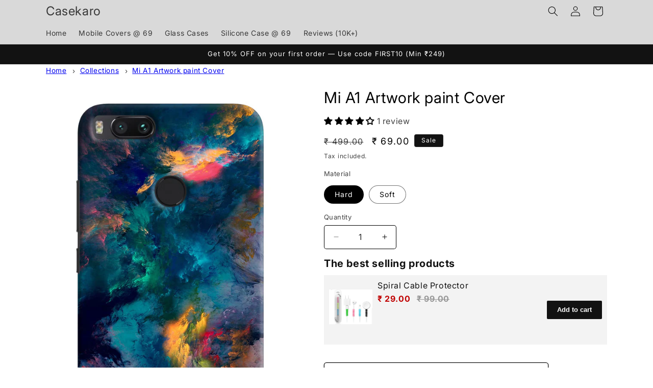

--- FILE ---
content_type: text/html; charset=utf-8
request_url: https://casekaro.com/products/mi-a1-artwork-paint-printed-cover-0164
body_size: 54950
content:
<!doctype html>
<html class="no-js" lang="en">
  <head>
	<!-- Added by AVADA SEO Suite -->
	

	<!-- /Added by AVADA SEO Suite -->
    <meta charset="utf-8">
    <meta http-equiv="X-UA-Compatible" content="IE=edge">
    <meta name="viewport" content="width=device-width,initial-scale=1">
    <meta name="theme-color" content="">
    <link rel="canonical" href="https://casekaro.com/products/mi-a1-artwork-paint-printed-cover-0164"><link rel="icon" type="image/png" href="//casekaro.com/cdn/shop/files/CK-Only.png?crop=center&height=32&v=1721127930&width=32"><link rel="preconnect" href="https://fonts.shopifycdn.com" crossorigin><title>
      Save Big: Get the Artwork Paint Mi A1 Back Cover - Shop Now
 &ndash; Casekaro</title>

    
      <meta name="description" content="Save Big: Get the Artwork Paint Mi A1 Back Cover. Quick Delivery. Easy return/replacement.">
    

    

<meta property="og:site_name" content="Casekaro">
<meta property="og:url" content="https://casekaro.com/products/mi-a1-artwork-paint-printed-cover-0164">
<meta property="og:title" content="Save Big: Get the Artwork Paint Mi A1 Back Cover - Shop Now">
<meta property="og:type" content="product">
<meta property="og:description" content="Save Big: Get the Artwork Paint Mi A1 Back Cover. Quick Delivery. Easy return/replacement."><meta property="og:image" content="http://casekaro.com/cdn/shop/files/CK-0002-A1-0164.avif?v=1765033852">
  <meta property="og:image:secure_url" content="https://casekaro.com/cdn/shop/files/CK-0002-A1-0164.avif?v=1765033852">
  <meta property="og:image:width" content="1200">
  <meta property="og:image:height" content="1950"><meta property="og:price:amount" content="69.00">
  <meta property="og:price:currency" content="INR"><meta name="twitter:site" content="@casekarodotcom"><meta name="twitter:card" content="summary_large_image">
<meta name="twitter:title" content="Save Big: Get the Artwork Paint Mi A1 Back Cover - Shop Now">
<meta name="twitter:description" content="Save Big: Get the Artwork Paint Mi A1 Back Cover. Quick Delivery. Easy return/replacement.">


    <script src="//casekaro.com/cdn/shop/t/46/assets/constants.js?v=58251544750838685771755769561" defer="defer"></script>
    <script src="//casekaro.com/cdn/shop/t/46/assets/pubsub.js?v=158357773527763999511755769561" defer="defer"></script>
    <script src="//casekaro.com/cdn/shop/t/46/assets/global.js?v=106116626045777747121755769561" defer="defer"></script><script src="//casekaro.com/cdn/shop/t/46/assets/animations.js?v=88693664871331136111755769561" defer="defer"></script><script>window.performance && window.performance.mark && window.performance.mark('shopify.content_for_header.start');</script><meta name="google-site-verification" content="cYOfg1YNBMXMuD_E83uimP6F5MQmzxnwWRuPLAZXa50">
<meta name="google-site-verification" content="m8IA4dFzjWkIaRtAhEZxE2Yn5r1-NcJNK68ewDZLaAY">
<meta id="shopify-digital-wallet" name="shopify-digital-wallet" content="/5483495522/digital_wallets/dialog">
<meta id="in-context-paypal-metadata" data-shop-id="5483495522" data-venmo-supported="false" data-environment="production" data-locale="en_US" data-paypal-v4="true" data-currency="INR">
<link rel="alternate" type="application/json+oembed" href="https://casekaro.com/products/mi-a1-artwork-paint-printed-cover-0164.oembed">
<script async="async" src="/checkouts/internal/preloads.js?locale=en-IN"></script>
<script id="shopify-features" type="application/json">{"accessToken":"f648def028147afd4308365ae7d2359c","betas":["rich-media-storefront-analytics"],"domain":"casekaro.com","predictiveSearch":true,"shopId":5483495522,"locale":"en"}</script>
<script>var Shopify = Shopify || {};
Shopify.shop = "casekaro24.myshopify.com";
Shopify.locale = "en";
Shopify.currency = {"active":"INR","rate":"1.0"};
Shopify.country = "IN";
Shopify.theme = {"name":"Spotlight- Dynamic Description","id":137411461238,"schema_name":"Spotlight","schema_version":"13.0.1","theme_store_id":1891,"role":"main"};
Shopify.theme.handle = "null";
Shopify.theme.style = {"id":null,"handle":null};
Shopify.cdnHost = "casekaro.com/cdn";
Shopify.routes = Shopify.routes || {};
Shopify.routes.root = "/";</script>
<script type="module">!function(o){(o.Shopify=o.Shopify||{}).modules=!0}(window);</script>
<script>!function(o){function n(){var o=[];function n(){o.push(Array.prototype.slice.apply(arguments))}return n.q=o,n}var t=o.Shopify=o.Shopify||{};t.loadFeatures=n(),t.autoloadFeatures=n()}(window);</script>
<script id="shop-js-analytics" type="application/json">{"pageType":"product"}</script>
<script defer="defer" async type="module" src="//casekaro.com/cdn/shopifycloud/shop-js/modules/v2/client.init-shop-cart-sync_BN7fPSNr.en.esm.js"></script>
<script defer="defer" async type="module" src="//casekaro.com/cdn/shopifycloud/shop-js/modules/v2/chunk.common_Cbph3Kss.esm.js"></script>
<script defer="defer" async type="module" src="//casekaro.com/cdn/shopifycloud/shop-js/modules/v2/chunk.modal_DKumMAJ1.esm.js"></script>
<script type="module">
  await import("//casekaro.com/cdn/shopifycloud/shop-js/modules/v2/client.init-shop-cart-sync_BN7fPSNr.en.esm.js");
await import("//casekaro.com/cdn/shopifycloud/shop-js/modules/v2/chunk.common_Cbph3Kss.esm.js");
await import("//casekaro.com/cdn/shopifycloud/shop-js/modules/v2/chunk.modal_DKumMAJ1.esm.js");

  window.Shopify.SignInWithShop?.initShopCartSync?.({"fedCMEnabled":true,"windoidEnabled":true});

</script>
<script id="__st">var __st={"a":5483495522,"offset":19800,"reqid":"d74eb064-a0e3-4707-bdb4-1cce9c8326f1-1769735817","pageurl":"casekaro.com\/products\/mi-a1-artwork-paint-printed-cover-0164","u":"b4b7b636c01a","p":"product","rtyp":"product","rid":1650150834274};</script>
<script>window.ShopifyPaypalV4VisibilityTracking = true;</script>
<script id="captcha-bootstrap">!function(){'use strict';const t='contact',e='account',n='new_comment',o=[[t,t],['blogs',n],['comments',n],[t,'customer']],c=[[e,'customer_login'],[e,'guest_login'],[e,'recover_customer_password'],[e,'create_customer']],r=t=>t.map((([t,e])=>`form[action*='/${t}']:not([data-nocaptcha='true']) input[name='form_type'][value='${e}']`)).join(','),a=t=>()=>t?[...document.querySelectorAll(t)].map((t=>t.form)):[];function s(){const t=[...o],e=r(t);return a(e)}const i='password',u='form_key',d=['recaptcha-v3-token','g-recaptcha-response','h-captcha-response',i],f=()=>{try{return window.sessionStorage}catch{return}},m='__shopify_v',_=t=>t.elements[u];function p(t,e,n=!1){try{const o=window.sessionStorage,c=JSON.parse(o.getItem(e)),{data:r}=function(t){const{data:e,action:n}=t;return t[m]||n?{data:e,action:n}:{data:t,action:n}}(c);for(const[e,n]of Object.entries(r))t.elements[e]&&(t.elements[e].value=n);n&&o.removeItem(e)}catch(o){console.error('form repopulation failed',{error:o})}}const l='form_type',E='cptcha';function T(t){t.dataset[E]=!0}const w=window,h=w.document,L='Shopify',v='ce_forms',y='captcha';let A=!1;((t,e)=>{const n=(g='f06e6c50-85a8-45c8-87d0-21a2b65856fe',I='https://cdn.shopify.com/shopifycloud/storefront-forms-hcaptcha/ce_storefront_forms_captcha_hcaptcha.v1.5.2.iife.js',D={infoText:'Protected by hCaptcha',privacyText:'Privacy',termsText:'Terms'},(t,e,n)=>{const o=w[L][v],c=o.bindForm;if(c)return c(t,g,e,D).then(n);var r;o.q.push([[t,g,e,D],n]),r=I,A||(h.body.append(Object.assign(h.createElement('script'),{id:'captcha-provider',async:!0,src:r})),A=!0)});var g,I,D;w[L]=w[L]||{},w[L][v]=w[L][v]||{},w[L][v].q=[],w[L][y]=w[L][y]||{},w[L][y].protect=function(t,e){n(t,void 0,e),T(t)},Object.freeze(w[L][y]),function(t,e,n,w,h,L){const[v,y,A,g]=function(t,e,n){const i=e?o:[],u=t?c:[],d=[...i,...u],f=r(d),m=r(i),_=r(d.filter((([t,e])=>n.includes(e))));return[a(f),a(m),a(_),s()]}(w,h,L),I=t=>{const e=t.target;return e instanceof HTMLFormElement?e:e&&e.form},D=t=>v().includes(t);t.addEventListener('submit',(t=>{const e=I(t);if(!e)return;const n=D(e)&&!e.dataset.hcaptchaBound&&!e.dataset.recaptchaBound,o=_(e),c=g().includes(e)&&(!o||!o.value);(n||c)&&t.preventDefault(),c&&!n&&(function(t){try{if(!f())return;!function(t){const e=f();if(!e)return;const n=_(t);if(!n)return;const o=n.value;o&&e.removeItem(o)}(t);const e=Array.from(Array(32),(()=>Math.random().toString(36)[2])).join('');!function(t,e){_(t)||t.append(Object.assign(document.createElement('input'),{type:'hidden',name:u})),t.elements[u].value=e}(t,e),function(t,e){const n=f();if(!n)return;const o=[...t.querySelectorAll(`input[type='${i}']`)].map((({name:t})=>t)),c=[...d,...o],r={};for(const[a,s]of new FormData(t).entries())c.includes(a)||(r[a]=s);n.setItem(e,JSON.stringify({[m]:1,action:t.action,data:r}))}(t,e)}catch(e){console.error('failed to persist form',e)}}(e),e.submit())}));const S=(t,e)=>{t&&!t.dataset[E]&&(n(t,e.some((e=>e===t))),T(t))};for(const o of['focusin','change'])t.addEventListener(o,(t=>{const e=I(t);D(e)&&S(e,y())}));const B=e.get('form_key'),M=e.get(l),P=B&&M;t.addEventListener('DOMContentLoaded',(()=>{const t=y();if(P)for(const e of t)e.elements[l].value===M&&p(e,B);[...new Set([...A(),...v().filter((t=>'true'===t.dataset.shopifyCaptcha))])].forEach((e=>S(e,t)))}))}(h,new URLSearchParams(w.location.search),n,t,e,['guest_login'])})(!1,!0)}();</script>
<script integrity="sha256-4kQ18oKyAcykRKYeNunJcIwy7WH5gtpwJnB7kiuLZ1E=" data-source-attribution="shopify.loadfeatures" defer="defer" src="//casekaro.com/cdn/shopifycloud/storefront/assets/storefront/load_feature-a0a9edcb.js" crossorigin="anonymous"></script>
<script data-source-attribution="shopify.dynamic_checkout.dynamic.init">var Shopify=Shopify||{};Shopify.PaymentButton=Shopify.PaymentButton||{isStorefrontPortableWallets:!0,init:function(){window.Shopify.PaymentButton.init=function(){};var t=document.createElement("script");t.src="https://casekaro.com/cdn/shopifycloud/portable-wallets/latest/portable-wallets.en.js",t.type="module",document.head.appendChild(t)}};
</script>
<script data-source-attribution="shopify.dynamic_checkout.buyer_consent">
  function portableWalletsHideBuyerConsent(e){var t=document.getElementById("shopify-buyer-consent"),n=document.getElementById("shopify-subscription-policy-button");t&&n&&(t.classList.add("hidden"),t.setAttribute("aria-hidden","true"),n.removeEventListener("click",e))}function portableWalletsShowBuyerConsent(e){var t=document.getElementById("shopify-buyer-consent"),n=document.getElementById("shopify-subscription-policy-button");t&&n&&(t.classList.remove("hidden"),t.removeAttribute("aria-hidden"),n.addEventListener("click",e))}window.Shopify?.PaymentButton&&(window.Shopify.PaymentButton.hideBuyerConsent=portableWalletsHideBuyerConsent,window.Shopify.PaymentButton.showBuyerConsent=portableWalletsShowBuyerConsent);
</script>
<script>
  function portableWalletsCleanup(e){e&&e.src&&console.error("Failed to load portable wallets script "+e.src);var t=document.querySelectorAll("shopify-accelerated-checkout .shopify-payment-button__skeleton, shopify-accelerated-checkout-cart .wallet-cart-button__skeleton"),e=document.getElementById("shopify-buyer-consent");for(let e=0;e<t.length;e++)t[e].remove();e&&e.remove()}function portableWalletsNotLoadedAsModule(e){e instanceof ErrorEvent&&"string"==typeof e.message&&e.message.includes("import.meta")&&"string"==typeof e.filename&&e.filename.includes("portable-wallets")&&(window.removeEventListener("error",portableWalletsNotLoadedAsModule),window.Shopify.PaymentButton.failedToLoad=e,"loading"===document.readyState?document.addEventListener("DOMContentLoaded",window.Shopify.PaymentButton.init):window.Shopify.PaymentButton.init())}window.addEventListener("error",portableWalletsNotLoadedAsModule);
</script>

<script type="module" src="https://casekaro.com/cdn/shopifycloud/portable-wallets/latest/portable-wallets.en.js" onError="portableWalletsCleanup(this)" crossorigin="anonymous"></script>
<script nomodule>
  document.addEventListener("DOMContentLoaded", portableWalletsCleanup);
</script>

<link id="shopify-accelerated-checkout-styles" rel="stylesheet" media="screen" href="https://casekaro.com/cdn/shopifycloud/portable-wallets/latest/accelerated-checkout-backwards-compat.css" crossorigin="anonymous">
<style id="shopify-accelerated-checkout-cart">
        #shopify-buyer-consent {
  margin-top: 1em;
  display: inline-block;
  width: 100%;
}

#shopify-buyer-consent.hidden {
  display: none;
}

#shopify-subscription-policy-button {
  background: none;
  border: none;
  padding: 0;
  text-decoration: underline;
  font-size: inherit;
  cursor: pointer;
}

#shopify-subscription-policy-button::before {
  box-shadow: none;
}

      </style>
<script id="sections-script" data-sections="header" defer="defer" src="//casekaro.com/cdn/shop/t/46/compiled_assets/scripts.js?v=471859"></script>
<script>window.performance && window.performance.mark && window.performance.mark('shopify.content_for_header.end');</script>


    <style data-shopify>
      @font-face {
  font-family: Inter;
  font-weight: 400;
  font-style: normal;
  font-display: swap;
  src: url("//casekaro.com/cdn/fonts/inter/inter_n4.b2a3f24c19b4de56e8871f609e73ca7f6d2e2bb9.woff2") format("woff2"),
       url("//casekaro.com/cdn/fonts/inter/inter_n4.af8052d517e0c9ffac7b814872cecc27ae1fa132.woff") format("woff");
}

      @font-face {
  font-family: Inter;
  font-weight: 700;
  font-style: normal;
  font-display: swap;
  src: url("//casekaro.com/cdn/fonts/inter/inter_n7.02711e6b374660cfc7915d1afc1c204e633421e4.woff2") format("woff2"),
       url("//casekaro.com/cdn/fonts/inter/inter_n7.6dab87426f6b8813070abd79972ceaf2f8d3b012.woff") format("woff");
}

      @font-face {
  font-family: Inter;
  font-weight: 400;
  font-style: italic;
  font-display: swap;
  src: url("//casekaro.com/cdn/fonts/inter/inter_i4.feae1981dda792ab80d117249d9c7e0f1017e5b3.woff2") format("woff2"),
       url("//casekaro.com/cdn/fonts/inter/inter_i4.62773b7113d5e5f02c71486623cf828884c85c6e.woff") format("woff");
}

      @font-face {
  font-family: Inter;
  font-weight: 700;
  font-style: italic;
  font-display: swap;
  src: url("//casekaro.com/cdn/fonts/inter/inter_i7.b377bcd4cc0f160622a22d638ae7e2cd9b86ea4c.woff2") format("woff2"),
       url("//casekaro.com/cdn/fonts/inter/inter_i7.7c69a6a34e3bb44fcf6f975857e13b9a9b25beb4.woff") format("woff");
}

      @font-face {
  font-family: Inter;
  font-weight: 400;
  font-style: normal;
  font-display: swap;
  src: url("//casekaro.com/cdn/fonts/inter/inter_n4.b2a3f24c19b4de56e8871f609e73ca7f6d2e2bb9.woff2") format("woff2"),
       url("//casekaro.com/cdn/fonts/inter/inter_n4.af8052d517e0c9ffac7b814872cecc27ae1fa132.woff") format("woff");
}


      
        :root,
        .color-scheme-1 {
          --color-background: 255,255,255;
        
          --gradient-background: #ffffff;
        

        

        --color-foreground: 0,0,0;
        --color-background-contrast: 191,191,191;
        --color-shadow: 18,18,18;
        --color-button: 85,123,151;
        --color-button-text: 255,255,255;
        --color-secondary-button: 255,255,255;
        --color-secondary-button-text: 18,18,18;
        --color-link: 18,18,18;
        --color-badge-foreground: 0,0,0;
        --color-badge-background: 255,255,255;
        --color-badge-border: 0,0,0;
        --payment-terms-background-color: rgb(255 255 255);
      }
      
        
        .color-scheme-2 {
          --color-background: 243,243,243;
        
          --gradient-background: #f3f3f3;
        

        

        --color-foreground: 18,18,18;
        --color-background-contrast: 179,179,179;
        --color-shadow: 18,18,18;
        --color-button: 18,18,18;
        --color-button-text: 243,243,243;
        --color-secondary-button: 243,243,243;
        --color-secondary-button-text: 18,18,18;
        --color-link: 18,18,18;
        --color-badge-foreground: 18,18,18;
        --color-badge-background: 243,243,243;
        --color-badge-border: 18,18,18;
        --payment-terms-background-color: rgb(243 243 243);
      }
      
        
        .color-scheme-3 {
          --color-background: 36,40,51;
        
          --gradient-background: #242833;
        

        

        --color-foreground: 255,255,255;
        --color-background-contrast: 47,52,66;
        --color-shadow: 18,18,18;
        --color-button: 255,255,255;
        --color-button-text: 18,18,18;
        --color-secondary-button: 36,40,51;
        --color-secondary-button-text: 255,255,255;
        --color-link: 255,255,255;
        --color-badge-foreground: 255,255,255;
        --color-badge-background: 36,40,51;
        --color-badge-border: 255,255,255;
        --payment-terms-background-color: rgb(36 40 51);
      }
      
        
        .color-scheme-4 {
          --color-background: 18,18,18;
        
          --gradient-background: #121212;
        

        

        --color-foreground: 255,255,255;
        --color-background-contrast: 146,146,146;
        --color-shadow: 18,18,18;
        --color-button: 255,255,255;
        --color-button-text: 18,18,18;
        --color-secondary-button: 18,18,18;
        --color-secondary-button-text: 255,255,255;
        --color-link: 255,255,255;
        --color-badge-foreground: 255,255,255;
        --color-badge-background: 18,18,18;
        --color-badge-border: 255,255,255;
        --payment-terms-background-color: rgb(18 18 18);
      }
      
        
        .color-scheme-5 {
          --color-background: 185,0,0;
        
          --gradient-background: #b90000;
        

        

        --color-foreground: 255,255,255;
        --color-background-contrast: 211,0,0;
        --color-shadow: 18,18,18;
        --color-button: 255,255,255;
        --color-button-text: 185,0,0;
        --color-secondary-button: 185,0,0;
        --color-secondary-button-text: 255,255,255;
        --color-link: 255,255,255;
        --color-badge-foreground: 255,255,255;
        --color-badge-background: 185,0,0;
        --color-badge-border: 255,255,255;
        --payment-terms-background-color: rgb(185 0 0);
      }
      
        
        .color-scheme-e6fc6bf4-6353-4d54-850c-ccdb9c857bcd {
          --color-background: 255,255,255;
        
          --gradient-background: #ffffff;
        

        

        --color-foreground: 18,18,18;
        --color-background-contrast: 191,191,191;
        --color-shadow: 18,18,18;
        --color-button: 85,123,151;
        --color-button-text: 18,18,18;
        --color-secondary-button: 255,255,255;
        --color-secondary-button-text: 18,18,18;
        --color-link: 18,18,18;
        --color-badge-foreground: 18,18,18;
        --color-badge-background: 255,255,255;
        --color-badge-border: 18,18,18;
        --payment-terms-background-color: rgb(255 255 255);
      }
      
        
        .color-scheme-b1072fc0-2fee-41ed-afaa-2252fb7b54e0 {
          --color-background: 185,0,0;
        
          --gradient-background: #b90000;
        

        

        --color-foreground: 0,0,0;
        --color-background-contrast: 211,0,0;
        --color-shadow: 18,18,18;
        --color-button: 85,123,151;
        --color-button-text: 255,255,255;
        --color-secondary-button: 185,0,0;
        --color-secondary-button-text: 18,18,18;
        --color-link: 18,18,18;
        --color-badge-foreground: 0,0,0;
        --color-badge-background: 185,0,0;
        --color-badge-border: 0,0,0;
        --payment-terms-background-color: rgb(185 0 0);
      }
      
        
        .color-scheme-8964e611-4a34-497b-9045-2dc7b7274781 {
          --color-background: 217,217,217;
        
          --gradient-background: #d9d9d9;
        

        

        --color-foreground: 0,0,0;
        --color-background-contrast: 153,153,153;
        --color-shadow: 18,18,18;
        --color-button: 85,123,151;
        --color-button-text: 255,255,255;
        --color-secondary-button: 217,217,217;
        --color-secondary-button-text: 18,18,18;
        --color-link: 18,18,18;
        --color-badge-foreground: 0,0,0;
        --color-badge-background: 217,217,217;
        --color-badge-border: 0,0,0;
        --payment-terms-background-color: rgb(217 217 217);
      }
      

      body, .color-scheme-1, .color-scheme-2, .color-scheme-3, .color-scheme-4, .color-scheme-5, .color-scheme-e6fc6bf4-6353-4d54-850c-ccdb9c857bcd, .color-scheme-b1072fc0-2fee-41ed-afaa-2252fb7b54e0, .color-scheme-8964e611-4a34-497b-9045-2dc7b7274781 {
        color: rgba(var(--color-foreground), 0.75);
        background-color: rgb(var(--color-background));
      }

      :root {
        --font-body-family: Inter, sans-serif;
        --font-body-style: normal;
        --font-body-weight: 400;
        --font-body-weight-bold: 700;

        --font-heading-family: Inter, sans-serif;
        --font-heading-style: normal;
        --font-heading-weight: 400;

        --font-body-scale: 1.0;
        --font-heading-scale: 1.0;

        --media-padding: px;
        --media-border-opacity: 0.0;
        --media-border-width: 0px;
        --media-radius: 4px;
        --media-shadow-opacity: 0.0;
        --media-shadow-horizontal-offset: 0px;
        --media-shadow-vertical-offset: 4px;
        --media-shadow-blur-radius: 5px;
        --media-shadow-visible: 0;

        --page-width: 120rem;
        --page-width-margin: 0rem;

        --product-card-image-padding: 0.0rem;
        --product-card-corner-radius: 1.6rem;
        --product-card-text-alignment: left;
        --product-card-border-width: 0.0rem;
        --product-card-border-opacity: 0.1;
        --product-card-shadow-opacity: 0.0;
        --product-card-shadow-visible: 0;
        --product-card-shadow-horizontal-offset: 0.0rem;
        --product-card-shadow-vertical-offset: 0.4rem;
        --product-card-shadow-blur-radius: 0.5rem;

        --collection-card-image-padding: 0.0rem;
        --collection-card-corner-radius: 1.6rem;
        --collection-card-text-alignment: left;
        --collection-card-border-width: 0.0rem;
        --collection-card-border-opacity: 0.1;
        --collection-card-shadow-opacity: 0.0;
        --collection-card-shadow-visible: 0;
        --collection-card-shadow-horizontal-offset: 0.0rem;
        --collection-card-shadow-vertical-offset: 0.4rem;
        --collection-card-shadow-blur-radius: 0.5rem;

        --blog-card-image-padding: 0.0rem;
        --blog-card-corner-radius: 1.6rem;
        --blog-card-text-alignment: left;
        --blog-card-border-width: 0.0rem;
        --blog-card-border-opacity: 0.1;
        --blog-card-shadow-opacity: 0.0;
        --blog-card-shadow-visible: 0;
        --blog-card-shadow-horizontal-offset: 0.0rem;
        --blog-card-shadow-vertical-offset: 0.4rem;
        --blog-card-shadow-blur-radius: 0.5rem;

        --badge-corner-radius: 0.4rem;

        --popup-border-width: 1px;
        --popup-border-opacity: 1.0;
        --popup-corner-radius: 4px;
        --popup-shadow-opacity: 0.0;
        --popup-shadow-horizontal-offset: 0px;
        --popup-shadow-vertical-offset: 4px;
        --popup-shadow-blur-radius: 5px;

        --drawer-border-width: 1px;
        --drawer-border-opacity: 0.1;
        --drawer-shadow-opacity: 0.0;
        --drawer-shadow-horizontal-offset: 0px;
        --drawer-shadow-vertical-offset: 4px;
        --drawer-shadow-blur-radius: 5px;

        --spacing-sections-desktop: 0px;
        --spacing-sections-mobile: 0px;

        --grid-desktop-vertical-spacing: 16px;
        --grid-desktop-horizontal-spacing: 16px;
        --grid-mobile-vertical-spacing: 8px;
        --grid-mobile-horizontal-spacing: 8px;

        --text-boxes-border-opacity: 0.1;
        --text-boxes-border-width: 0px;
        --text-boxes-radius: 0px;
        --text-boxes-shadow-opacity: 0.0;
        --text-boxes-shadow-visible: 0;
        --text-boxes-shadow-horizontal-offset: 0px;
        --text-boxes-shadow-vertical-offset: 4px;
        --text-boxes-shadow-blur-radius: 5px;

        --buttons-radius: 4px;
        --buttons-radius-outset: 5px;
        --buttons-border-width: 1px;
        --buttons-border-opacity: 1.0;
        --buttons-shadow-opacity: 0.0;
        --buttons-shadow-visible: 0;
        --buttons-shadow-horizontal-offset: 0px;
        --buttons-shadow-vertical-offset: 4px;
        --buttons-shadow-blur-radius: 5px;
        --buttons-border-offset: 0.3px;

        --inputs-radius: 4px;
        --inputs-border-width: 1px;
        --inputs-border-opacity: 1.0;
        --inputs-shadow-opacity: 0.0;
        --inputs-shadow-horizontal-offset: 0px;
        --inputs-margin-offset: 0px;
        --inputs-shadow-vertical-offset: 4px;
        --inputs-shadow-blur-radius: 5px;
        --inputs-radius-outset: 5px;

        --variant-pills-radius: 40px;
        --variant-pills-border-width: 1px;
        --variant-pills-border-opacity: 0.55;
        --variant-pills-shadow-opacity: 0.0;
        --variant-pills-shadow-horizontal-offset: 0px;
        --variant-pills-shadow-vertical-offset: 4px;
        --variant-pills-shadow-blur-radius: 5px;
      }

      *,
      *::before,
      *::after {
        box-sizing: inherit;
      }

      html {
        box-sizing: border-box;
        font-size: calc(var(--font-body-scale) * 62.5%);
        height: 100%;
      }

      body {
        display: grid;
        grid-template-rows: auto auto 1fr auto;
        grid-template-columns: 100%;
        min-height: 100%;
        margin: 0;
        font-size: 1.5rem;
        letter-spacing: 0.06rem;
        line-height: calc(1 + 0.8 / var(--font-body-scale));
        font-family: var(--font-body-family);
        font-style: var(--font-body-style);
        font-weight: var(--font-body-weight);
      }

      @media screen and (min-width: 750px) {
        body {
          font-size: 1.6rem;
        }
      }
    </style>

    <link href="//casekaro.com/cdn/shop/t/46/assets/base.css?v=73330213719005075771766476098" rel="stylesheet" type="text/css" media="all" />
<link rel="preload" as="font" href="//casekaro.com/cdn/fonts/inter/inter_n4.b2a3f24c19b4de56e8871f609e73ca7f6d2e2bb9.woff2" type="font/woff2" crossorigin><link rel="preload" as="font" href="//casekaro.com/cdn/fonts/inter/inter_n4.b2a3f24c19b4de56e8871f609e73ca7f6d2e2bb9.woff2" type="font/woff2" crossorigin><link
        rel="stylesheet"
        href="//casekaro.com/cdn/shop/t/46/assets/component-predictive-search.css?v=118923337488134913561755769561"
        media="print"
        onload="this.media='all'"
      ><script>
      document.documentElement.className = document.documentElement.className.replace('no-js', 'js');
      if (Shopify.designMode) {
        document.documentElement.classList.add('shopify-design-mode');
      }
    </script>
    

<script>

window.merchantInfo  = {
        mid: "12wyqc2o3kw6bxh0t",
        environment: "production",
        type: "merchantInfo",
  		storeId: "5483495522",
  		fbpixel: "",
  snapchatPixels: "1bf9b714-1b9e-4c72-9487-3b4d22653f72"
      }
var productFormSelector = '.product-form';
var cart = {"note":null,"attributes":{},"original_total_price":0,"total_price":0,"total_discount":0,"total_weight":0.0,"item_count":0,"items":[],"requires_shipping":false,"currency":"INR","items_subtotal_price":0,"cart_level_discount_applications":[],"checkout_charge_amount":0}
var templateName = 'product'
</script>

<script src="https://pdp.gokwik.co/merchant-integration/build/merchant.integration.js?v4"></script>
<script src="http://ajax.googleapis.com/ajax/libs/jquery/1.9.1/jquery.min.js"></script>
 


<script>
  const targetNode = document.querySelector('html');

  const sizeCallback = function(mutationList) {
    mutationList.forEach((mutation) => {
      console.log('running new');
      const btnBoth =  document.querySelector('.product-form__submit[name="add"]')?.innerText;
      console.log(btnBoth, 'impp');
      const gkBoth = document.querySelector('#gokwik-buy-now');
      mutation.addedNodes.forEach((added_node) => {
        if (btnBoth=="Sold out") {
          gkBoth.style.display = "none";
        } else {
          gkBoth.style.display = "block";
        }
      });
    });
  };

  const config = { attributes: true, childList: true, subtree: true };
  const sizeBtn = new MutationObserver(sizeCallback);
  sizeBtn.observe(targetNode, config);
</script>


<script>
  const getCountryData = async(element) =>{
  const getCountry = await fetch("/browsing_context_suggestions.json");
  const response = await getCountry.json();
  const res = response?.detected_values?.country_name;
    let css= ""
  if(res === 'India'){
     css = `
  .shopifycheckoutbtn{display:none !important;}
  `
  }else{
      css = `
  .gokwik-checkout{display:none !important;}
  #gokwik-buy-now{display:none !important;}
  `
  }
    const styleElement = document.createElement("style");
styleElement.textContent = css;
    document.head.appendChild(styleElement);
}
  document.addEventListener("DOMContentLoaded", getCountryData);
</script>



  

<style>

.gokwik-checkout {
  width: 100%;
  display: flex;
  justify-content: center;
  flex-direction: column;
  align-items: end;
  margin-bottom: 10px;
}
.gokwik-checkout button {
  max-width:100%;
  width: 100%;
  border: none;
  display: flex;
  justify-content: center;
  align-items: center;
  background: #557b97;
  position: relative;
  margin: 0;
cursor: pointer;
  border-radius: 5px;
  padding: 5px 10px;
  height:45px;
}
#gokwik-buy-now.disabled, .gokwik-disabled{
  opacity:0.5;
  cursor: not-allowed;
  }
  .gokwik-checkout button:focus {
  outline: none;
}
.gokwik-checkout button > span {
  display: flex;
}
.gokwik-checkout button > span.btn-text {
  display: flex;
  flex-direction: column;
  color: #ffffff;
  align-items: flex-start;
}
.gokwik-checkout button > span.btn-text > span:last-child {
	padding-top: 2px;
    font-size: 10px;
    line-height: 10px;
    text-transform: initial;
}
.gokwik-checkout button > span.btn-text > span:first-child {
   font-size: 12px;
}
.gokwik-checkout button > span.pay-opt-icon img:first-child {
  margin-right: 10px;
  margin-left: 10px;
}
/*   Additional */
.gokwik-checkout button.disabled{
  opacity:0.5;
  cursor: not-allowed;
  }
.gokwik-checkout button.disabled .addloadr#btn-loader{
   display: block!important;
}
  #gokwik-buy-now.disabled .addloadr#btn-loader{
   display: block!important;
}
  .gokwik-checkout button > span.pay-opt-icon img:last-child {
  filter:invert(1);
}


 

  

 #gokwik-buy-now {
   background: #557b97;
   width: 100%;
   color: #ffffff;
   cursor: pointer;
   line-height: 1;
   border: none;
   padding: 15px 10px;
   font-size: 15px;
    margin-bottom: 10px;
   position:relative;
   margin-top: 10px;
 }

  

/* Loader CSS */
  #btn-loader{
    display: none;
    position: absolute;
    top: 0;
    bottom: 0;
    left: 0;
    right: 0;
    justify-content: center;
    align-items: center;
    background:#557b97;
    border-radius:5px;
    
  } 

.cir-loader,
.cir-loader:after {
  border-radius: 50%;
  width: 35px;
  height: 35px;
}
.cir-loader {
  margin: 6px auto;
  font-size: 10px;
  position: relative;
  text-indent: -9999em;
  border-top: 0.5em solid rgba(255, 255, 255, 0.2);
  border-right: 0.5em solid rgba(255, 255, 255, 0.2);
  border-bottom: 0.5em solid rgba(255, 255, 255, 0.2);
  border-left: 0.5em solid #ffffff;
  -webkit-transform: translateZ(0);
  -ms-transform: translateZ(0);
  transform: translateZ(0);
  -webkit-animation: load8 1.1s infinite linear;
  animation: load8 1.1s infinite linear;
}
@-webkit-keyframes load8 {
  0% {
    -webkit-transform: rotate(0deg);
    transform: rotate(0deg);
  }
  100% {
    -webkit-transform: rotate(360deg);
    transform: rotate(360deg);
  }
}
@keyframes load8 {
  0% {
    -webkit-transform: rotate(0deg);
    transform: rotate(0deg);
  }
  100% {
    -webkit-transform: rotate(360deg);
    transform: rotate(360deg);
  }
}
</style> 





  






    <meta name="p:domain_verify" content="9fc517d7cd13ff150049629f6e4ef424">
  <!-- BEGIN app block: shopify://apps/tipo-related-products/blocks/app-embed/75cf2d86-3988-45e7-8f28-ada23c99704f --><script type="text/javascript">
  
    
    
    var Globo = Globo || {};
    window.Globo.RelatedProducts = window.Globo.RelatedProducts || {}; window.moneyFormat = "₹ {{amount}}"; window.shopCurrency = "INR";
    window.globoRelatedProductsConfig = {
      __webpack_public_path__ : "https://cdn.shopify.com/extensions/019a6293-eea2-75db-9d64-cc7878a1288f/related-test-cli3-121/assets/", apiUrl: "https://related-products.globo.io/api", alternateApiUrl: "https://related-products.globo.io",
      shop: "casekaro24.myshopify.com", domain: "casekaro.com",themeOs20: true, page: 'product',
      customer:null,
      urls:  { search: '/apps/glorelated/data', collection: '/apps/glorelated/data'} ,
      translation: {"add_to_cart":"Add to cart","added_to_cart":"Added to cart","add_selected_to_cart":"Add selected to cart","added_selected_to_cart":"Added selected to cart","sale":"Sale","total_price":"Total price:","this_item":"This item:","sold_out":"Sold out","add_to_cart_short":"ADD","added_to_cart_short":"ADDED"},
      settings: {"hidewatermark":true,"redirect":true,"new_tab":true,"image_ratio":"400:500","visible_tags":null,"hidden_tags":null,"hidden_collections":null,"exclude_tags":null,"carousel_autoplay":false,"carousel_disable_in_mobile":false,"carousel_loop":true,"carousel_rtl":false,"carousel_items":"5","sold_out":false,"discount":{"enable":false,"condition":"any","type":"percentage","value":10},"copyright":"Powered by \u003ca href=\"https:\/\/tipo.io\" target=\"_blank\" title=\"Make eCommerce better with Tipo Apps\"\u003eTipo\u003c\/a\u003e \u003ca href=\"https:\/\/apps.shopify.com\/globo-related-products\" target=\"_blank\"  title=\"Tipo Related Products, Upsell\"\u003eRelated\u003c\/a\u003e"},
      boughtTogetherIds: {},
      trendingProducts: ["messi-iqoo-neo-10r-5g-back-cover","black-panther-iphone-16-back-cover-0592","doctor-ordinary-iphone-16-back-cover","sagittarius-zodiac-samsung-s23-fe-5g-back-cover","weed-redmi-note-10-10s-back-cover","angry-owl-iphone-16-pro-pop-case","blue-marble-iphone-16-pro-back-cover","black-marble-texture-iphone-16-pro-back-cover","artwork-iphone-16-pro-back-cover","moon-space-iphone-16-pro-back-cover","dream-catcher-abstract-iphone-16-pro-back-cover","minion-laughing-iphone-16-pro-back-cover","abstract-iphone-16-pro-back-cover-0521","flowers-moto-edge-60-fusion-back-cover-0328","mandala-moto-edge-60-fusion-pop-case","hulk-oneplus-9r-back-cover","flowers-oneplus-nord-ce-3-5g-back-cover-0534","the-smiths-cmf-by-nothing-phone-2-pro-back-cover","heart-samsung-s24-ultra-back-cover","doctor-ordinary-samsung-s24-ultra-back-cover","heart-oneplus-nord-ce5-back-cover","classic-porsche-911-redmi-10-prime-back-cover","spider-man-samsung-a13-4g-back-cover","teddy-wooden-samsung-a36-5g-back-cover","spider-man-vivo-v25-pro-5g-back-cover","ordinary-things-dark-side-vivo-v25-pro-5g-back-cover","unicorn-wallpaper-iphone-16-pro-back-cover","deadpool-oneplus-nord-ce-3-5g-back-cover-0595","sticker-bomb-vivo-v40-pro-5g-back-cover","quote-realme-11-pro-pro-plus-5g-back-cover"],
      productBoughtTogether: {"type":"product_bought_together","enable":true,"title":{"text":"Frequently Bought Together","color":"#121212","fontSize":"25","align":"left"},"subtitle":{"text":"","color":"#121212","fontSize":"18"},"limit":"10","maxWidth":"1500","conditions":[{"id":"bought_together","status":1},{"id":"manual","status":1},{"id":"vendor","type":"same","status":1},{"id":"type","type":"same","status":1},{"id":"collection","type":"same","status":1},{"id":"tags","type":"same","status":1},{"id":"global","status":1}],"template":{"id":"2","elements":["price","addToCartBtn","variantSelector","saleLabel"],"productTitle":{"fontSize":"15","color":"#121212"},"productPrice":{"fontSize":"14","color":"#121212"},"productOldPrice":{"fontSize":16,"color":"#121212"},"button":{"fontSize":"14","color":"#FFFFFF","backgroundColor":"#121212"},"saleLabel":{"color":"#FFFFFF","backgroundColor":"#334FB4"},"this_item":true,"selected":true},"random":false,"discount":true},
      productRelated: {"type":"product_related","enable":true,"title":{"text":"Related products","color":"#121212","fontSize":"24","align":"left"},"subtitle":{"text":null,"color":"#121212","fontSize":"18"},"limit":"10","maxWidth":"1500","conditions":[{"id":"manual","status":0},{"id":"bought_together","status":0},{"id":"collection","type":"same","status":1},{"id":"vendor","type":"same","status":1},{"id":"type","type":"same","status":1},{"id":"tags","type":"same","status":1},{"id":"global","status":1}],"template":{"id":"1","elements":["price","saleLabel","variantSelector","addToCartBtn","customCarousel"],"productTitle":{"fontSize":"13","color":"#121212"},"productPrice":{"fontSize":"16","color":"#121212"},"productOldPrice":{"fontSize":"13","color":"#121212"},"button":{"fontSize":"13","color":"#FFFFFF","backgroundColor":"#121212"},"saleLabel":{"color":"#FFFFFF","backgroundColor":"#334FB4"},"this_item":false,"selected":false,"customCarousel":{"large":"4","small":"4","tablet":"3","mobile":"2"}},"random":false,"discount":false},
      cart: {"type":"cart","enable":true,"title":{"text":"What else do you need?","color":"#121212","fontSize":"20","align":"left"},"subtitle":{"text":"","color":"#121212","fontSize":"18"},"limit":"10","maxWidth":"1500","conditions":[{"id":"manual","status":1},{"id":"bought_together","status":1},{"id":"tags","type":"same","status":1},{"id":"global","status":1}],"template":{"id":"3","elements":["price","addToCartBtn","variantSelector","saleLabel"],"productTitle":{"fontSize":"14","color":"#121212"},"productPrice":{"fontSize":"14","color":"#121212"},"productOldPrice":{"fontSize":16,"color":"#121212"},"button":{"fontSize":"15","color":"#FFFFFF","backgroundColor":"#121212"},"saleLabel":{"color":"#FFFFFF","backgroundColor":"#334FB4"},"this_item":true,"selected":true},"random":false,"discount":false},
      basis_collection_handle: 'globo_basis_collection',
      widgets: [{"id":15223,"title":{"trans":[],"text":"The best selling products","color":"#000000","fontSize":"25","align":"center"},"subtitle":{"trans":[],"text":null,"color":"#000000","fontSize":"18"},"when":{"type":"all_product","datas":{"products":[],"collections":[],"tags":[]}},"conditions":{"type":"specific_products","datas":{"products":[{"id":"7120715481206","title":"Spiral Cable Protector","handle":"spiral-cable-protector","image":{"src":"https:\/\/cdn.shopify.com\/s\/files\/1\/0054\/8349\/5522\/files\/spiral-charger-cable-protector-2_001f38be-fd22-4497-a067-9f494158664f.jpg?v=1712648590"}}],"collections":[],"tags":[]}},"template":{"id":"1","elements":["price","addToCartBtn","variantSelector","saleLabel",null],"productTitle":{"fontSize":"15","color":"#111111"},"productPrice":{"fontSize":"14","color":"#B12704"},"productOldPrice":{"fontSize":"14","color":"#989898"},"button":{"fontSize":"14","color":"#ffffff","backgroundColor":"#6371c7"},"saleLabel":{"color":"#ffffff","backgroundColor":"#c00000"},"selected":true,"this_item":true,"customCarousel":{"large":"4","small":"3","tablet":"2","mobile":"2"}},"positions":["product"],"maxWidth":1170,"limit":4,"random":0,"discount":0,"sort":1,"enable":1,"created_at":"2024-04-13 10:17:05","app_version":4,"layout":"23244","type":"widget"}],
      offers: [],
      view_name: 'globo.alsobought', cart_properties_name: '_bundle', upsell_properties_name: '_upsell_bundle',
      discounted_ids: [],discount_min_amount: 0,offerdiscounted_ids: [],offerdiscount_min_amount: 0,data: { ids: ["1650150834274"],handles: ["mi-a1-artwork-paint-printed-cover-0164"], title : "Mi A1 Artwork paint Cover", vendors: ["Casekaro"], types: ["Mobile Cover"], tags: ["Hard Case","Mi A1","Soft Case"], collections: [] },
        
        product: {id: "1650150834274", title: "Mi A1 Artwork paint Cover", handle: "mi-a1-artwork-paint-printed-cover-0164", price: 6900, compare_at_price: 49900, images: ["//casekaro.com/cdn/shop/files/CK-0002-A1-0164.avif?v=1765033852"], variants: [{"id":40611342024822,"title":"Hard","option1":"Hard","option2":null,"option3":null,"sku":"CK-0002-A1-0164","requires_shipping":true,"taxable":true,"featured_image":{"id":35207147421814,"product_id":1650150834274,"position":1,"created_at":"2025-12-06T20:40:48+05:30","updated_at":"2025-12-06T20:40:52+05:30","alt":"Mi A1 Artwork paint Cover by Casekaro","width":1200,"height":1950,"src":"\/\/casekaro.com\/cdn\/shop\/files\/CK-0002-A1-0164.avif?v=1765033852","variant_ids":[40611342024822]},"available":true,"name":"Mi A1 Artwork paint Cover - Hard","public_title":"Hard","options":["Hard"],"price":6900,"weight":50,"compare_at_price":49900,"inventory_management":"shopify","barcode":null,"featured_media":{"alt":"Mi A1 Artwork paint Cover by Casekaro","id":26885715853430,"position":1,"preview_image":{"aspect_ratio":0.615,"height":1950,"width":1200,"src":"\/\/casekaro.com\/cdn\/shop\/files\/CK-0002-A1-0164.avif?v=1765033852"}},"requires_selling_plan":false,"selling_plan_allocations":[]},{"id":40611342057590,"title":"Soft","option1":"Soft","option2":null,"option3":null,"sku":"TP-0002-A1-0164","requires_shipping":true,"taxable":true,"featured_image":{"id":35207147454582,"product_id":1650150834274,"position":2,"created_at":"2025-12-06T20:40:48+05:30","updated_at":"2025-12-06T20:40:51+05:30","alt":"Mi A1 Artwork paint Cover by Casekaro","width":1024,"height":1024,"src":"\/\/casekaro.com\/cdn\/shop\/files\/TP-0160-I11-0164_b07dde97-fd7c-475e-aef9-066aca01c026.avif?v=1765033851","variant_ids":[40611342057590]},"available":true,"name":"Mi A1 Artwork paint Cover - Soft","public_title":"Soft","options":["Soft"],"price":14900,"weight":50,"compare_at_price":49900,"inventory_management":"shopify","barcode":null,"featured_media":{"alt":"Mi A1 Artwork paint Cover by Casekaro","id":26885715886198,"position":2,"preview_image":{"aspect_ratio":1.0,"height":1024,"width":1024,"src":"\/\/casekaro.com\/cdn\/shop\/files\/TP-0160-I11-0164_b07dde97-fd7c-475e-aef9-066aca01c026.avif?v=1765033851"}},"requires_selling_plan":false,"selling_plan_allocations":[]}], available: true, vendor: "Casekaro", product_type: "Mobile Cover", tags: ["Hard Case","Mi A1","Soft Case"], published_at:"2018-09-30 19:54:23 +0530"},cartdata:{ ids: [],handles: [], vendors: [], types: [], tags: [], collections: [] },upselldatas:{},cartitems:[],cartitemhandles: [],manualCollectionsDatas: {},layouts: [],
      no_image_url: "https://cdn.shopify.com/s/images/admin/no-image-large.gif",
      manualRecommendations:[], manualVendors:[], manualTags:[], manualProductTypes:[], manualCollections:[],
      app_version : 4,
      collection_handle: "", curPlan :  "FREE" ,
    }; globoRelatedProductsConfig.layouts[23242] = {"id":23242,"shop_id":41218,"page":"product","layout":"frequently","condition":null,"label":"Frequently Bought Together","title":{"color":"#121212","fontSize":"20","align":"left"},"subtitle":{"color":"#989898","fontSize":"14"},"maxWidth":1170,"maxItem":10,"template":{"id":"2","elements":["price","addToCartBtn","saleLabel","variantSelector"],"productTitle":{"fontSize":"14","color":"#121212"},"productPrice":{"fontSize":"16","color":"#b12704"},"productOldPrice":{"fontSize":"13","color":"#989898"},"button":{"fontSize":"13","color":"#FFFFFF","backgroundColor":"#121212"},"saleLabel":{"color":"#FFFFFF","backgroundColor":"#c00000"},"selected":true,"this_item":true,"customCarousel":{"large":"4","small":"4","tablet":"3","mobile":"2"},"position":"1","htmlelement":""},"isdefault":1,"enable":1,"parentLayout":0,"created_at":null,"updated_at":null}; globoRelatedProductsConfig.layouts[23243] = {"id":23243,"shop_id":41218,"page":"product","layout":"related","condition":null,"label":"Related","title":{"color":"#121212","fontSize":"20","align":"left"},"subtitle":{"color":"#989898","fontSize":"14"},"maxWidth":1170,"maxItem":10,"template":{"id":"1","elements":["variantSelector","price","saleLabel","addToCartBtn"],"productTitle":{"fontSize":"16","color":"#121212"},"productPrice":{"fontSize":"16","color":"#c00000"},"productOldPrice":{"fontSize":"13","color":"#989898"},"button":{"fontSize":"13","color":"#FFFFFF","backgroundColor":"#121212"},"saleLabel":{"color":"#FFFFFF","backgroundColor":"#c00000"},"selected":true,"this_item":true,"customCarousel":{"large":4,"small":3,"tablet":2,"mobile":2},"position":"2","htmlelement":""},"isdefault":1,"enable":1,"parentLayout":0,"created_at":null,"updated_at":null}; globoRelatedProductsConfig.layouts[23244] = {"id":23244,"shop_id":41218,"page":"product","layout":"add_on","condition":null,"label":"Add on","title":{"color":"#121212","fontSize":"20","align":"left"},"subtitle":{"color":"#989898","fontSize":"14"},"maxWidth":1170,"maxItem":10,"template":{"id":"5","elements":["variantSelector","price","saleLabel","addToCartBtn"],"productTitle":{"fontSize":"16","color":"#121212"},"productPrice":{"fontSize":"16","color":"#c00000"},"productOldPrice":{"fontSize":"13","color":"#989898"},"button":{"fontSize":"13","color":"#FFFFFF","backgroundColor":"#121212"},"saleLabel":{"color":"#FFFFFF","backgroundColor":"#c00000"},"selected":true,"this_item":true,"customCarousel":{"large":4,"small":3,"tablet":2,"mobile":2},"position":"2","htmlelement":null},"isdefault":1,"enable":1,"parentLayout":0,"created_at":null,"updated_at":null}; globoRelatedProductsConfig.layouts[23245] = {"id":23245,"shop_id":41218,"page":"product","layout":"viewed","condition":null,"label":"Recently viewed products","title":{"color":"#121212","fontSize":"20","align":"left"},"subtitle":{"color":"#989898","fontSize":"14"},"maxWidth":1170,"maxItem":10,"template":{"id":"1","elements":["variantSelector","price","saleLabel","addToCartBtn"],"productTitle":{"fontSize":"16","color":"#121212"},"productPrice":{"fontSize":"16","color":"#c00000"},"productOldPrice":{"fontSize":"13","color":"#989898"},"button":{"fontSize":"13","color":"#FFFFFF","backgroundColor":"#121212"},"saleLabel":{"color":"#FFFFFF","backgroundColor":"#c00000"},"selected":true,"this_item":true,"customCarousel":{"large":4,"small":3,"tablet":2,"mobile":2},"position":"2","htmlelement":""},"isdefault":1,"enable":1,"parentLayout":0,"created_at":null,"updated_at":null};
    globoRelatedProductsConfig.data.collections = globoRelatedProductsConfig.data.collections.concat(["best-selling-products","casekaro","coversat99","hardcase","mi-a1-back-covers","mobile-cover","newest-products","all"]);globoRelatedProductsConfig.boughtTogetherIds[1650150834274] = false;globoRelatedProductsConfig.upselldatas[1650150834274] = { title: "Mi A1 Artwork paint Cover", collections :["best-selling-products","casekaro","coversat99","hardcase","mi-a1-back-covers","mobile-cover","newest-products","all"], tags:["Hard Case","Mi A1","Soft Case"], product_type:"Mobile Cover"};
</script>
<style>
  
    
    
    
    
    
    

    
  
</style>
<script>
  document.addEventListener('DOMContentLoaded', function () {
    document.querySelectorAll('[class*=globo_widget_]').forEach(function (el) {
      if (el.clientWidth < 600) {
        el.classList.add('globo_widget_mobile');
      }
    });
  });
</script>

<!-- BEGIN app snippet: globo-alsobought-style -->
<style>
    .ga-products-box .ga-product_image:after{padding-top:100%;}
    @media only screen and (max-width:749px){.return-link-wrapper{margin-bottom:0 !important;}}
    
        
        
            
                
                
                  .ga-products-box .ga-product_image:after{padding-top:125.0%;}
                
            
        
    
    </style>
<!-- END app snippet --><!-- BEGIN app snippet: globo-alsobought-template -->
<script id="globoRelatedProductsTemplate2" type="template/html">
  {% if box.template.id == 1 or box.template.id == '1' %}
  <div id="{{box.id}}" data-title="{{box.title.text | escape}}" class="ga ga-template_1 ga-products-box ga-template_themeid_{{ theme_store_id  }}"> {% if box.title and box.title.text and box.title.text != '' %} <h2 class="ga-title section-title"> <span>{{box.title.text}}</span> </h2> {% endif %} {% if box.subtitle and box.subtitle.text and box.subtitle.text != '' %} <div class="ga-subtitle">{{box.subtitle.text}}</div> {% endif %} <div class="ga-products"> <div class="ga-carousel_wrapper"> <div class="ga-carousel gowl-carousel" data-products-count="{{products.size}}"> {% for product in products %} {% assign first_available_variant = false %} {% for variant in product.variants %} {% if first_available_variant == false and variant.available %} {% assign first_available_variant = variant %} {% endif %} {% endfor %} {% if first_available_variant == false %} {% assign first_available_variant = product.variants[0] %} {% endif %} {% if product.images[0] %} {% assign featured_image = product.images[0] | img_url: '350x' %} {% else %} {% assign featured_image = no_image_url | img_url: '350x' %} {% endif %} <div class="ga-product" data-product-id="{{product.id}}"> <a {% if settings.new_tab %} target="_blank" {% endif %} href="/products/{{product.handle}}"> {% if box.template.elements contains 'saleLabel' and first_available_variant.compare_at_price > first_available_variant.price %} <span class="ga-label ga-label_sale">{{translation.sale}}</span> {% endif %} {% unless product.available %} <span class="ga-label ga-label_sold">{{translation.sold_out}}</span> {% endunless %} <div class="ga-product_image ga-product_image_{{product.id}}" id="ga-product_image_{{product.id}}" style="background-image: url('{{featured_image}}')"> <span></span> </div> </a> <a class="ga-product_title  " {% if settings.new_tab %} target="_blank" {% endif %} href="/products/{{product.handle}}">{{product.title}}</a> {% assign variants_size = product.variants | size %} <div class="ga-product_variants-container{% unless box.template.elements contains 'variantSelector' %} ga-hide{% endunless %}"> <select aria-label="Variant" class="ga-product_variant_select {% if variants_size == 1 %}ga-hide{% endif %}"> {% for variant in product.variants %} <option {% if first_available_variant.id == variant.id %} selected {% endif %} {% unless variant.available %} disabled {% endunless %} data-image="{% if variant.featured_image %}{{variant.featured_image.src | img_url: '350x'}}{% else %}{{featured_image}}{% endif %}" data-available="{{variant.available}}" data-compare_at_price="{{variant.compare_at_price}}" data-price="{{variant.price}}" value="{{variant.id}}">{{variant.title}} {% unless variant.available %} - {{translation.sold_out}} {% endunless %} </option> {% endfor %} </select> </div> {% if settings.setHideprice %} {% else %} {% if box.template.elements contains 'price' %} <span class="ga-product_price-container"> <span class="ga-product_price money   {% if first_available_variant.compare_at_price > first_available_variant.price %} ga-product_have_oldprice {% endif %}">{{first_available_variant.price | money}}</span> {% if first_available_variant.compare_at_price > first_available_variant.price %} <s class="ga-product_oldprice money">{{first_available_variant.compare_at_price | money}}</s> {% endif %} </span> {% endif %} {% if box.template.elements contains 'addToCartBtn' %} <button class="ga-product_addtocart" type="button" data-add="{{translation.add_to_cart}}" data-added="{{translation.added_to_cart}}">{{translation.add_to_cart}}</button> {% endif %} {% endif %} </div> {% endfor %} </div> </div> {%- unless settings.hidewatermark == true -%} <p style="text-align: right;font-size:small;display: inline-block !important; width: 100%;">{% if settings.copyright !='' %}{{ settings.copyright }}{%- endif -%}</p>{%- endunless -%} </div> </div>
  {% elsif box.template.id == 2 or box.template.id == '2' %}
  <div id="{{box.id}}" data-title="{{box.title.text | escape}}" class="ga ga-template_2 ga-products-box "> {% if box.title and box.title.text and box.title.text != '' %} <h2 class="ga-title section-title "> <span>{{box.title.text}}</span> </h2> {% endif %} {% if box.subtitle and box.subtitle.text and box.subtitle.text != '' %} <div class="ga-subtitle">{{box.subtitle.text}}</div> {% endif %} {% assign total_price = 0 %} {% assign total_sale_price = 0 %} <div class="ga-products"> <div class="ga-products_image"> {% for product in products %} {% assign first_available_variant = false %} {% for variant in product.variants %} {% if first_available_variant == false and variant.available %} {% assign first_available_variant = variant %} {% endif %} {% endfor %} {% if first_available_variant == false %} {% assign first_available_variant = product.variants[0] %} {% endif %} {% if first_available_variant.available and box.template.selected %} {% assign total_price = total_price | plus: first_available_variant.price %} {% if first_available_variant.compare_at_price > first_available_variant.price %} {% assign total_sale_price = total_sale_price | plus: first_available_variant.compare_at_price %} {% else %} {% assign total_sale_price = total_sale_price | plus: first_available_variant.price %} {% endif %} {% endif %} {% if product.images[0] %} {% assign featured_image = product.images[0] | img_url: '350x' %} {% else %} {% assign featured_image = no_image_url | img_url: '350x' %} {% endif %} <div class="ga-product {% if forloop.last %}last{% endif %}" id="ga-product_{{product.id}}"> <a {% if settings.new_tab %} target="_blank" {% endif %} href="/products/{{product.handle}}"> {% unless product.available %} <span class="ga-label ga-label_sold">{{translation.sold_out}}</span> {% endunless %} <img class="ga-product_image_{{product.id}}" id="ga-product_image_{{product.id}}" src="{{featured_image}}" alt="{{product.title}}"/> </a> </div> {% endfor %} {% if settings.setHideprice %} {% else %} <div class="ga-product-form {% unless total_price > 0 %}ga-hide{% endunless %}"> {% if box.template.elements contains 'price' %} <div> {{translation.total_price}} <span class="ga-product_price ga-product_totalprice money">{{total_price | money}}</span> <span class="ga-product_oldprice ga-product_total_sale_price money {% if total_price >= total_sale_price %} ga-hide {% endif %}">{{ total_sale_price | money}}</span> </div> {% endif %} {% if box.template.elements contains 'addToCartBtn' %} <button class="ga-addalltocart" type="button" data-add="{{translation.add_selected_to_cart}}" data-added="{{translation.added_selected_to_cart}}">{{translation.add_selected_to_cart}}</button> {% endif %} </div> {% endif %} </div> </div> <ul class="ga-products-input"> {% for product in products %} {% assign first_available_variant = false %} {% for variant in product.variants %} {% if first_available_variant == false and variant.available %} {% assign first_available_variant = variant %} {% endif %} {% endfor %} {% if first_available_variant == false %} {% assign first_available_variant = product.variants[0] %} {% endif %} {% if product.images[0] %} {% assign featured_image = product.images[0] | img_url: '350x' %} {% else %} {% assign featured_image = no_image_url | img_url: '350x' %} {% endif %} <li class="ga-product{% unless box.template.selected %} ga-deactive{% endunless %}" data-product-id="{{product.id}}"> <input {% unless product.available %} disabled {% endunless %} class="selectedItem" {% if box.template.selected and product.available == true %} checked {% endif %} type="checkbox" value="{{product.id}}"/> <a class="ga-product_title" {% if settings.new_tab %} target="_blank" {% endif %} href="/products/{{product.handle}}"> {% if product.id == cur_product_id %} <strong>{{translation.this_item}} </strong> {% endif %} {{product.title}} {% unless product.available %} - {{translation.sold_out}} {% endunless %} </a> {% assign variants_size = product.variants | size %} <div class="ga-product_variants-container{% unless box.template.elements contains 'variantSelector' %} ga-hide{% endunless %}"> <select {% unless product.available %} disabled {% endunless %} aria-label="Variant" class="ga-product_variant_select {% if variants_size == 1 %}ga-hide{% endif %}"> {% for variant in product.variants %} <option {% if first_available_variant.id == variant.id %} selected {% endif %} {% unless variant.available %} disabled {% endunless %} data-image="{% if variant.featured_image %}{{variant.featured_image.src | img_url: '100x'}}{% else %}{{featured_image}}{% endif %}" data-available="{{variant.available}}" data-compare_at_price="{{variant.compare_at_price}}" data-price="{{variant.price}}" value="{{variant.id}}">{{variant.title}} {% unless variant.available %} - {{translation.sold_out}} {% endunless %} </option> {% endfor %} </select> </div> {% if settings.setHideprice %} {% else %} {% if box.template.elements contains 'price' %} <span class="ga-product_price-container"> <span class="ga-product_price money   {% if first_available_variant.compare_at_price > first_available_variant.price %} ga-product_have_oldprice {% endif %}">{{first_available_variant.price | money}}</span> {% if first_available_variant.compare_at_price > first_available_variant.price %} <s class="ga-product_oldprice money">{{first_available_variant.compare_at_price | money}}</s> {% endif %} </span> {% endif %} {% endif %} </li> {% endfor %} </ul> {%- unless settings.hidewatermark == true -%} <p style="text-align: right;font-size:small;display: inline-block !important; width: 100%;"> {% if settings.copyright !='' %} {{ settings.copyright }} {%- endif -%} </p> {%- endunless -%} </div>
  {% elsif box.template.id == 3 or box.template.id == '3' %}
  <div id="{{box.id}}" data-title="{{box.title.text | escape}}" class="ga ga-template_3 ga-products-box  "> {% if box.title and box.title.text and box.title.text != '' %} <h2 class="ga-title section-title "> <span>{{box.title.text}}</span> </h2> {% endif %} {% if box.subtitle and box.subtitle.text and box.subtitle.text != '' %} <div class="ga-subtitle">{{box.subtitle.text}}</div> {% endif %} {% assign total_price = 0 %} {% assign total_sale_price = 0 %} <div class="ga-products"> <ul class="ga-products-table"> {% for product in products %} {% assign first_available_variant = false %} {% for variant in product.variants %} {% if first_available_variant == false and variant.available %} {% assign first_available_variant = variant %} {% endif %} {% endfor %} {% if first_available_variant == false %} {% assign first_available_variant = product.variants[0] %} {% endif %} {% if first_available_variant.available and box.template.selected %} {% assign total_price = total_price | plus: first_available_variant.price %} {% if first_available_variant.compare_at_price > first_available_variant.price %} {% assign total_sale_price = total_sale_price | plus: first_available_variant.compare_at_price %} {% else %} {% assign total_sale_price = total_sale_price | plus: first_available_variant.price %} {% endif %} {% endif %} {% if product.images[0] %} {% assign featured_image = product.images[0] | img_url: '100x' %} {% else %} {% assign featured_image = no_image_url | img_url: '100x' %} {% endif %} <li class="ga-product{% unless box.template.selected %} ga-deactive{% endunless %}" data-product-id="{{product.id}}"> <div class="product_main"> <input {% unless product.available %} disabled {% endunless %} class="selectedItem" {% if box.template.selected and product.available == true %} checked {% endif %} type="checkbox" value=""/> <a {% if settings.new_tab %} target="_blank" {% endif %} href="/products/{{product.handle}}" class="ga-products_image"> {% unless product.available %} <span class="ga-label ga-label_sold">{{translation.sold_out}}</span> {% endunless %} <span> <img class="ga-product_image_{{product.id}}" id="ga-product_image_{{product.id}}" src="{{featured_image}}" alt="{{product.title}}"/> </span> </a> <div> <a class="ga-product_title" {% if settings.new_tab %} target="_blank" {% endif %} href="/products/{{product.handle}}"> {% if product.id == cur_product_id %} <strong>{{translation.this_item}} </strong> {% endif %} {{product.title}} {% unless product.available %} - {{translation.sold_out}} {% endunless %} </a> </div> </div> {% assign variants_size = product.variants | size %} <div class="ga-product_variants-container{% unless box.template.elements contains 'variantSelector' %} ga-hide{% endunless %}"> <select {% unless product.available %} disabled {% endunless %} aria-label="Variant" class="ga-product_variant_select {% if variants_size == 1 %}ga-hide{% endif %}"> {% for variant in product.variants %} <option {% if first_available_variant.id == variant.id %} selected {% endif %} {% unless variant.available %} disabled {% endunless %} data-image="{% if variant.featured_image %}{{variant.featured_image.src | img_url: '100x'}}{% else %}{{featured_image}}{% endif %}" data-available="{{variant.available}}" data-compare_at_price="{{variant.compare_at_price}}" data-price="{{variant.price}}" value="{{variant.id}}">{{variant.title}} {% unless variant.available %} - {{translation.sold_out}} {% endunless %} </option> {% endfor %} </select> </div> {% if settings.setHideprice %} {% else %} {% if box.template.elements contains 'price' %} <span class="ga-product_price-container"> <span class="ga-product_price money   {% if first_available_variant.compare_at_price > first_available_variant.price %} ga-product_have_oldprice {% endif %}">{{first_available_variant.price | money}}</span> {% if first_available_variant.compare_at_price > first_available_variant.price %} <s class="ga-product_oldprice money">{{first_available_variant.compare_at_price | money}}</s> {% endif %} </span> {% endif %} {% endif %} </li> {% endfor %} </ul> {% if settings.setHideprice %} {% else %} <div class="ga-product-form{% unless box.template.selected or total_price > 0 %} ga-hide{% endunless %}"> {% if box.template.elements contains 'price' %} <div>{{translation.total_price}} <span class="ga-product_price ga-product_totalprice money">{{total_price | money}}</span> <span class="ga-product_oldprice ga-product_total_sale_price money {% if total_price >= total_sale_price %} ga-hide {% endif %}">{{ total_sale_price | money}}</span> </div> {% endif %} {% if box.template.elements contains 'addToCartBtn' %} <button class="ga-addalltocart" type="button" data-add="{{translation.add_selected_to_cart}}" data-added="{{translation.added_selected_to_cart}}">{{translation.add_selected_to_cart}}</button> {% endif %} </div> {% endif %} </div> {%- unless settings.hidewatermark == true -%} <p style="text-align: right;font-size:small;display: inline-block !important; width: 100%;"> {% if settings.copyright !='' %} {{ settings.copyright }} {%- endif -%} </p> {%- endunless -%} </div>
  {% elsif box.template.id == 4 or box.template.id == '4' %}
  <div id="{{box.id}}" data-title="{{box.title.text | escape}}" class="ga ga-template_4 ga-products-box"> {% if box.title and box.title.text and box.title.text != '' %} <h2 class="ga-title section-title"> <span>{{box.title.text}}</span> </h2> {% endif %} {% if box.subtitle and box.subtitle.text and box.subtitle.text != '' %} <div class="ga-subtitle">{{box.subtitle.text}}</div> {% endif %} {% assign total_price = 0 %} <div class="ga-products"> <div class="ga-products_wrapper"> <ul class="ga-related-products" data-products-count="{{products.size}}"> {% for product in products %} {% assign first_available_variant = false %} {% for variant in product.variants %} {% if first_available_variant == false and variant.available %} {% assign first_available_variant = variant %} {% endif %} {% endfor %} {% if first_available_variant == false %} {% assign first_available_variant = product.variants[0] %} {% endif %} {% if first_available_variant.available and box.template.selected %} {% assign total_price = total_price | plus: first_available_variant.price %} {% endif %} {% if product.images[0] %} {% assign featured_image = product.images[0] | img_url: '350x' %} {% else %} {% assign featured_image = no_image_url | img_url: '350x' %} {% endif %} <li class="ga-product" data-product-id="{{product.id}}"> <div class="ga-product-wp"> <a {% if settings.new_tab %} target="_blank" {% endif %} href="/products/{{product.handle}}"> {% if box.template.elements contains 'saleLabel' and first_available_variant.compare_at_price > first_available_variant.price %} <span class="ga-label ga-label_sale">{{translation.sale}}</span> {% endif %} {% unless product.available %} <span class="ga-label ga-label_sold">{{translation.sold_out}}</span> {% endunless %} <div class="ga-product_image ga-product_image_{{product.id}}" id="ga-product_image_{{product.id}}" style="background-image: url('{{featured_image}}')"> <span></span> </div> </a> <a class="ga-product_title " {% if settings.new_tab %} target="_blank" {% endif %} href="/products/{{product.handle}}">{{product.title}}</a> {% assign variants_size = product.variants | size %} <div class="ga-product_variants-container{% unless box.template.elements contains 'variantSelector' %} ga-hide{% endunless %}"> <select aria-label="Variant" class="ga-product_variant_select {% if variants_size == 1 %}ga-hide{% endif %}"> {% for variant in product.variants %} <option {% if first_available_variant.id == variant.id %} selected {% endif %} {% unless variant.available %} disabled {% endunless %} data-image="{% if variant.featured_image %}{{variant.featured_image.src | img_url: '350x'}}{% else %}{{featured_image}}{% endif %}" data-available="{{variant.available}}" data-compare_at_price="{{variant.compare_at_price}}" data-price="{{variant.price}}" value="{{variant.id}}">{{variant.title}} {% unless variant.available %} - {{translation.sold_out}} {% endunless %} </option> {% endfor %} </select> </div> {% if settings.setHideprice %} {% else %} {% if box.template.elements contains 'price' %} <span class="ga-product_price-container"> <span class="ga-product_price money  {% if first_available_variant.compare_at_price > first_available_variant.price %} ga-product_have_oldprice {% endif %}">{{first_available_variant.price | money}}</span> {% if first_available_variant.compare_at_price > first_available_variant.price %} <s class="ga-product_oldprice money">{{first_available_variant.compare_at_price | money}}</s> {% endif %} </span> {% endif %} {% endif %} </div> </li> {% endfor %} </ul> {% if settings.setHideprice %} {% else %} <div class="ga-product-form{% unless box.template.selected or total_price > 0 %} ga-hide{% endunless %}"> {% if box.template.elements contains 'price' %} <div class="ga-total-box">{{translation.total_price}} <span class="ga-product_price ga-product_totalprice money">{{total_price | money}}</span> </div> {% endif %} {% if box.template.elements contains 'addToCartBtn' %} <button class="ga-addalltocart" type="button" data-add="{{translation.add_selected_to_cart}}" data-added="{{translation.added_selected_to_cart}}">{{translation.add_selected_to_cart}}</button> {% endif %} </div> {% endif %} </div> </div> {%- unless settings.hidewatermark == true -%} <p style="text-align: right;font-size:small;display: inline-block !important; width: 100%;"> {% if settings.copyright !='' %} {{ settings.copyright }} {%- endif -%} </p> {%- endunless -%} </div>
  {% elsif box.template.id == 5 or box.template.id == '5' %}
  <div id="{{box.id}}" data-title="{{box.title.text | escape}}" class="ga ga-template_5 ga-products-box"> {% if box.title and box.title.text and box.title.text != '' %} <h2 class="ga-title section-title"> <span>{{box.title.text}}</span> </h2> {% endif %} {% if box.subtitle and box.subtitle.text and box.subtitle.text != '' %} <div class="ga-subtitle">{{box.subtitle.text}}</div> {% endif %} {% assign total_price = 0 %} <div class="ga-products"> <div class="ga-products_wrapper"> <ul class="ga-related-vertical" data-products-count="{{products.size}}"> {% for product in products %} {% assign first_available_variant = false %} {% for variant in product.variants %} {% if first_available_variant == false and variant.available %} {% assign first_available_variant = variant %} {% endif %} {% endfor %} {% if first_available_variant == false %} {% assign first_available_variant = product.variants[0] %} {% endif %} {% if first_available_variant.available and box.template.selected %} {% assign total_price = total_price | plus: first_available_variant.price %} {% endif %} {% if product.images[0] %} {% assign featured_image = product.images[0] | img_url: '350x' %} {% else %} {% assign featured_image = no_image_url | img_url: '350x' %} {% endif %} <li class="ga-product" data-product-id="{{product.id}}"> <a class="ga-product-image-wp" {% if settings.new_tab %} target="_blank" {% endif %} href="/products/{{product.handle}}"> {% if box.template.elements contains 'saleLabel' and first_available_variant.compare_at_price > first_available_variant.price %} <span class="ga-label ga-label_sale">{{translation.sale}}</span> {% endif %} {% unless product.available %} <span class="ga-label ga-label_sold">{{translation.sold_out}}</span> {% endunless %} <div class="ga-product_image ga-product_image_{{product.id}}" id="ga-product_image_{{product.id}}" style="background-image: url('{{featured_image}}')"> <span></span> </div> </a> <div class="ga-related-vertical-content"> <a class="ga-product_title " {% if settings.new_tab %} target="_blank" {% endif %} href="/products/{{product.handle}}">{{product.title}}</a> {% assign variants_size = product.variants | size %} <div class="ga-product_variants-container{% unless box.template.elements contains 'variantSelector' %} ga-hide{% endunless %}"> <select aria-label="Variant" class="ga-product_variant_select {% if variants_size == 1 %}ga-hide{% endif %}"> {% for variant in product.variants %} <option {% if first_available_variant.id == variant.id %} selected {% endif %} {% unless variant.available %} disabled {% endunless %} data-image="{% if variant.featured_image %}{{variant.featured_image.src | img_url: '350x'}}{% else %}{{featured_image}}{% endif %}" data-available="{{variant.available}}" data-compare_at_price="{{variant.compare_at_price}}" data-price="{{variant.price}}" value="{{variant.id}}">{{variant.title}} {% unless variant.available %} - {{translation.sold_out}} {% endunless %} </option> {% endfor %} </select> </div> {% if settings.setHideprice %} {% else %} {% if box.template.elements contains 'price' %} <span class="ga-product_price-container"> <span class="ga-product_price money  {% if first_available_variant.compare_at_price > first_available_variant.price %} ga-product_have_oldprice {% endif %}">{{first_available_variant.price | money}}</span> {% if first_available_variant.compare_at_price > first_available_variant.price %} <s class="ga-product_oldprice money">{{first_available_variant.compare_at_price | money}}</s> {% endif %} </span> {% endif %} {% endif %} </div> {% if settings.setHideprice %} {% else %} {% if box.template.elements contains 'addToCartBtn' %} <div class="ga-product_addtocart_wp"> <button class="ga-product_addtocart" type="button" data-add="{{translation.add_to_cart}}" data-added="{{translation.added_to_cart}}">{{translation.add_to_cart}}</button> </div> {% endif %} {% endif %} </li> {% endfor %} </ul> </div> </div> {%- unless settings.hidewatermark == true -%} <p style="text-align: right;font-size:small;display: inline-block !important; width: 100%;"> {% if settings.copyright !='' %} {{ settings.copyright }} {%- endif -%} </p> {%- endunless -%} </div>
  {% elsif box.template.id == 6 or box.template.id == '6' %}
  <div id="{{box.id}}" data-title="{{box.title.text | escape}}" class="ga ga-template_6 ga-products-box"> {% if box.title and box.title.text and box.title.text != '' %} <h2 class="ga-title section-title"> <span>{{box.title.text}}</span> </h2> {% endif %} {% if box.subtitle and box.subtitle.text and box.subtitle.text != '' %} <div class="ga-subtitle">{{box.subtitle.text}}</div> {% endif %} <div class="ga-products"> <div class="ga-carousel_wrapper"> <div class="ga-carousel gowl-carousel" data-products-count="{{products.size}}"> {% for product in products %} {% assign first_available_variant = false %} {% for variant in product.variants %} {% if first_available_variant == false and variant.available %} {% assign first_available_variant = variant %} {% endif %} {% endfor %} {% if first_available_variant == false %} {% assign first_available_variant = product.variants[0] %} {% endif %} {% if product.images[0] %} {% assign featured_image = product.images[0] | img_url: '350x' %} {% else %} {% assign featured_image = no_image_url | img_url: '350x' %} {% endif %} <div class="ga-product" data-product-id="{{product.id}}"> <a class="ga-product-image-wp" {% if settings.new_tab %} target="_blank" {% endif %} href="/products/{{product.handle}}"> {% if box.template.elements contains 'saleLabel' and first_available_variant.compare_at_price > first_available_variant.price %} <span class="ga-label ga-label_sale">{{translation.sale}}</span> {% endif %} {% unless product.available %} <span class="ga-label ga-label_sold">{{translation.sold_out}}</span> {% endunless %} <div class="ga-product_image ga-product_image_{{product.id}}" id="ga-product_image_{{product.id}}" style="background-image: url('{{featured_image}}')"> <span></span> </div> </a> <div class="ga-related-vertical-content"> <a class="ga-product_title " {% if settings.new_tab %} target="_blank" {% endif %} href="/products/{{product.handle}}">{{product.title}}</a> {% assign variants_size = product.variants | size %} <div class="ga-product_variants-container{% unless box.template.elements contains 'variantSelector' %} ga-hide{% endunless %}"> <select aria-label="Variant" class="ga-product_variant_select {% if variants_size == 1 %}ga-hide{% endif %}"> {% for variant in product.variants %} <option {% if first_available_variant.id == variant.id %} selected {% endif %} {% unless variant.available %} disabled {% endunless %} data-image="{% if variant.featured_image %}{{variant.featured_image.src | img_url: '350x'}}{% else %}{{featured_image}}{% endif %}" data-available="{{variant.available}}" data-compare_at_price="{{variant.compare_at_price}}" data-price="{{variant.price}}" value="{{variant.id}}">{{variant.title}} {% unless variant.available %} - {{translation.sold_out}} {% endunless %} </option> {% endfor %} </select> </div> {% if settings.setHideprice %} {% else %} {% if box.template.elements contains 'price' %} <span class="ga-product_price-container"> <span class="ga-product_price money  {% if first_available_variant.compare_at_price > first_available_variant.price %} ga-product_have_oldprice {% endif %}">{{first_available_variant.price | money}}</span> {% if first_available_variant.compare_at_price > first_available_variant.price %} <s class="ga-product_oldprice money">{{first_available_variant.compare_at_price | money}}</s> {% endif %} </span> {% endif %} {% if box.template.elements contains 'addToCartBtn' %} <button class="ga-product_addtocart" type="button" data-add="{{translation.add_to_cart}}" data-added="{{translation.added_to_cart}}">{{translation.add_to_cart}}</button> {% endif %} {% endif %} </div> </div> {% endfor %} </div> </div> </div> {%- unless settings.hidewatermark == true -%} <p style="text-align: right;font-size:small;display: inline-block !important; width: 100%;"> {% if settings.copyright !='' %} {{ settings.copyright }} {%- endif -%} </p> {%- endunless -%} </div>
  {% endif %}
</script>

<!-- END app snippet -->
<!-- END app block --><!-- BEGIN app block: shopify://apps/judge-me-reviews/blocks/judgeme_core/61ccd3b1-a9f2-4160-9fe9-4fec8413e5d8 --><!-- Start of Judge.me Core -->






<link rel="dns-prefetch" href="https://cdn2.judge.me/cdn/widget_frontend">
<link rel="dns-prefetch" href="https://cdn.judge.me">
<link rel="dns-prefetch" href="https://cdn1.judge.me">
<link rel="dns-prefetch" href="https://api.judge.me">

<script data-cfasync='false' class='jdgm-settings-script'>window.jdgmSettings={"pagination":5,"disable_web_reviews":false,"badge_no_review_text":"No reviews","badge_n_reviews_text":"{{ n }} review/reviews","hide_badge_preview_if_no_reviews":true,"badge_hide_text":false,"enforce_center_preview_badge":false,"widget_title":"Customer Reviews","widget_open_form_text":"Write a review","widget_close_form_text":"Cancel review","widget_refresh_page_text":"Refresh page","widget_summary_text":"Based on {{ number_of_reviews }} review/reviews","widget_no_review_text":"Be the first to write a review","widget_name_field_text":"Display name","widget_verified_name_field_text":"Verified Name (public)","widget_name_placeholder_text":"Display name","widget_required_field_error_text":"This field is required.","widget_email_field_text":"Email address","widget_verified_email_field_text":"Verified Email (private, can not be edited)","widget_email_placeholder_text":"Your email address","widget_email_field_error_text":"Please enter a valid email address.","widget_rating_field_text":"Rating","widget_review_title_field_text":"Review Title","widget_review_title_placeholder_text":"Give your review a title","widget_review_body_field_text":"Review content","widget_review_body_placeholder_text":"Start writing here...","widget_pictures_field_text":"Picture/Video (optional)","widget_submit_review_text":"Submit Review","widget_submit_verified_review_text":"Submit Verified Review","widget_submit_success_msg_with_auto_publish":"Thank you! Please refresh the page in a few moments to see your review. You can remove or edit your review by logging into \u003ca href='https://judge.me/login' target='_blank' rel='nofollow noopener'\u003eJudge.me\u003c/a\u003e","widget_submit_success_msg_no_auto_publish":"Thank you! Your review will be published as soon as it is approved by the shop admin. You can remove or edit your review by logging into \u003ca href='https://judge.me/login' target='_blank' rel='nofollow noopener'\u003eJudge.me\u003c/a\u003e","widget_show_default_reviews_out_of_total_text":"Showing {{ n_reviews_shown }} out of {{ n_reviews }} reviews.","widget_show_all_link_text":"Show all","widget_show_less_link_text":"Show less","widget_author_said_text":"{{ reviewer_name }} said:","widget_days_text":"{{ n }} days ago","widget_weeks_text":"{{ n }} week/weeks ago","widget_months_text":"{{ n }} month/months ago","widget_years_text":"{{ n }} year/years ago","widget_yesterday_text":"Yesterday","widget_today_text":"Today","widget_replied_text":"\u003e\u003e {{ shop_name }} replied:","widget_read_more_text":"Read more","widget_reviewer_name_as_initial":"","widget_rating_filter_color":"","widget_rating_filter_see_all_text":"See all reviews","widget_sorting_most_recent_text":"Most Recent","widget_sorting_highest_rating_text":"Highest Rating","widget_sorting_lowest_rating_text":"Lowest Rating","widget_sorting_with_pictures_text":"Only Pictures","widget_sorting_most_helpful_text":"Most Helpful","widget_open_question_form_text":"Ask a question","widget_reviews_subtab_text":"Reviews","widget_questions_subtab_text":"Questions","widget_question_label_text":"Question","widget_answer_label_text":"Answer","widget_question_placeholder_text":"Write your question here","widget_submit_question_text":"Submit Question","widget_question_submit_success_text":"Thank you for your question! We will notify you once it gets answered.","verified_badge_text":"Verified","verified_badge_bg_color":"","verified_badge_text_color":"","verified_badge_placement":"left-of-reviewer-name","widget_review_max_height":"","widget_hide_border":false,"widget_social_share":true,"widget_thumb":true,"widget_review_location_show":false,"widget_location_format":"country_iso_code","all_reviews_include_out_of_store_products":true,"all_reviews_out_of_store_text":"(out of store)","all_reviews_pagination":100,"all_reviews_product_name_prefix_text":"about","enable_review_pictures":true,"enable_question_anwser":false,"widget_theme":"","review_date_format":"dd/mm/yyyy","default_sort_method":"pictures-first","widget_product_reviews_subtab_text":"Product Reviews","widget_shop_reviews_subtab_text":"Shop Reviews","widget_other_products_reviews_text":"Reviews for other products","widget_store_reviews_subtab_text":"Store reviews","widget_no_store_reviews_text":"This store hasn't received any reviews yet","widget_web_restriction_product_reviews_text":"This product hasn't received any reviews yet","widget_no_items_text":"No items found","widget_show_more_text":"Show more","widget_write_a_store_review_text":"Write a Store Review","widget_other_languages_heading":"Reviews in Other Languages","widget_translate_review_text":"Translate review to {{ language }}","widget_translating_review_text":"Translating...","widget_show_original_translation_text":"Show original ({{ language }})","widget_translate_review_failed_text":"Review couldn't be translated.","widget_translate_review_retry_text":"Retry","widget_translate_review_try_again_later_text":"Try again later","show_product_url_for_grouped_product":false,"widget_sorting_pictures_first_text":"Pictures First","show_pictures_on_all_rev_page_mobile":false,"show_pictures_on_all_rev_page_desktop":false,"floating_tab_hide_mobile_install_preference":false,"floating_tab_button_name":"★ Reviews","floating_tab_title":"Let customers speak for us","floating_tab_button_color":"","floating_tab_button_background_color":"","floating_tab_url":"","floating_tab_url_enabled":false,"floating_tab_tab_style":"text","all_reviews_text_badge_text":"Customers rate us {{ shop.metafields.judgeme.all_reviews_rating | round: 1 }}/5 based on {{ shop.metafields.judgeme.all_reviews_count }} reviews.","all_reviews_text_badge_text_branded_style":"{{ shop.metafields.judgeme.all_reviews_rating | round: 1 }} out of 5 stars based on {{ shop.metafields.judgeme.all_reviews_count }} reviews","is_all_reviews_text_badge_a_link":false,"show_stars_for_all_reviews_text_badge":false,"all_reviews_text_badge_url":"","all_reviews_text_style":"text","all_reviews_text_color_style":"judgeme_brand_color","all_reviews_text_color":"#108474","all_reviews_text_show_jm_brand":true,"featured_carousel_show_header":true,"featured_carousel_title":"Let customers speak for us","testimonials_carousel_title":"Customers are saying","videos_carousel_title":"Real customer stories","cards_carousel_title":"Customers are saying","featured_carousel_count_text":"from {{ n }} reviews","featured_carousel_add_link_to_all_reviews_page":false,"featured_carousel_url":"","featured_carousel_show_images":true,"featured_carousel_autoslide_interval":5,"featured_carousel_arrows_on_the_sides":false,"featured_carousel_height":250,"featured_carousel_width":80,"featured_carousel_image_size":0,"featured_carousel_image_height":250,"featured_carousel_arrow_color":"#eeeeee","verified_count_badge_style":"vintage","verified_count_badge_orientation":"horizontal","verified_count_badge_color_style":"judgeme_brand_color","verified_count_badge_color":"#108474","is_verified_count_badge_a_link":false,"verified_count_badge_url":"","verified_count_badge_show_jm_brand":true,"widget_rating_preset_default":5,"widget_first_sub_tab":"product-reviews","widget_show_histogram":true,"widget_histogram_use_custom_color":false,"widget_pagination_use_custom_color":false,"widget_star_use_custom_color":false,"widget_verified_badge_use_custom_color":false,"widget_write_review_use_custom_color":false,"picture_reminder_submit_button":"Upload Pictures","enable_review_videos":true,"mute_video_by_default":false,"widget_sorting_videos_first_text":"Videos First","widget_review_pending_text":"Pending","featured_carousel_items_for_large_screen":3,"social_share_options_order":"Facebook,Twitter","remove_microdata_snippet":true,"disable_json_ld":false,"enable_json_ld_products":false,"preview_badge_show_question_text":false,"preview_badge_no_question_text":"No questions","preview_badge_n_question_text":"{{ number_of_questions }} question/questions","qa_badge_show_icon":false,"qa_badge_position":"same-row","remove_judgeme_branding":false,"widget_add_search_bar":false,"widget_search_bar_placeholder":"Search","widget_sorting_verified_only_text":"Verified only","featured_carousel_theme":"default","featured_carousel_show_rating":true,"featured_carousel_show_title":true,"featured_carousel_show_body":true,"featured_carousel_show_date":false,"featured_carousel_show_reviewer":true,"featured_carousel_show_product":false,"featured_carousel_header_background_color":"#108474","featured_carousel_header_text_color":"#ffffff","featured_carousel_name_product_separator":"reviewed","featured_carousel_full_star_background":"#108474","featured_carousel_empty_star_background":"#dadada","featured_carousel_vertical_theme_background":"#f9fafb","featured_carousel_verified_badge_enable":false,"featured_carousel_verified_badge_color":"#108474","featured_carousel_border_style":"round","featured_carousel_review_line_length_limit":3,"featured_carousel_more_reviews_button_text":"Read more reviews","featured_carousel_view_product_button_text":"View product","all_reviews_page_load_reviews_on":"scroll","all_reviews_page_load_more_text":"Load More Reviews","disable_fb_tab_reviews":false,"enable_ajax_cdn_cache":false,"widget_public_name_text":"displayed publicly like","default_reviewer_name":"John Smith","default_reviewer_name_has_non_latin":true,"widget_reviewer_anonymous":"Anonymous","medals_widget_title":"Judge.me Review Medals","medals_widget_background_color":"#f9fafb","medals_widget_position":"footer_all_pages","medals_widget_border_color":"#f9fafb","medals_widget_verified_text_position":"left","medals_widget_use_monochromatic_version":false,"medals_widget_elements_color":"#108474","show_reviewer_avatar":true,"widget_invalid_yt_video_url_error_text":"Not a YouTube video URL","widget_max_length_field_error_text":"Please enter no more than {0} characters.","widget_show_country_flag":false,"widget_show_collected_via_shop_app":true,"widget_verified_by_shop_badge_style":"light","widget_verified_by_shop_text":"Verified by Shop","widget_show_photo_gallery":false,"widget_load_with_code_splitting":true,"widget_ugc_install_preference":false,"widget_ugc_title":"Made by us, Shared by you","widget_ugc_subtitle":"Tag us to see your picture featured in our page","widget_ugc_arrows_color":"#ffffff","widget_ugc_primary_button_text":"Buy Now","widget_ugc_primary_button_background_color":"#108474","widget_ugc_primary_button_text_color":"#ffffff","widget_ugc_primary_button_border_width":"0","widget_ugc_primary_button_border_style":"none","widget_ugc_primary_button_border_color":"#108474","widget_ugc_primary_button_border_radius":"25","widget_ugc_secondary_button_text":"Load More","widget_ugc_secondary_button_background_color":"#ffffff","widget_ugc_secondary_button_text_color":"#108474","widget_ugc_secondary_button_border_width":"2","widget_ugc_secondary_button_border_style":"solid","widget_ugc_secondary_button_border_color":"#108474","widget_ugc_secondary_button_border_radius":"25","widget_ugc_reviews_button_text":"View Reviews","widget_ugc_reviews_button_background_color":"#ffffff","widget_ugc_reviews_button_text_color":"#108474","widget_ugc_reviews_button_border_width":"2","widget_ugc_reviews_button_border_style":"solid","widget_ugc_reviews_button_border_color":"#108474","widget_ugc_reviews_button_border_radius":"25","widget_ugc_reviews_button_link_to":"judgeme-reviews-page","widget_ugc_show_post_date":true,"widget_ugc_max_width":"800","widget_rating_metafield_value_type":true,"widget_primary_color":"#000000","widget_enable_secondary_color":false,"widget_secondary_color":"#edf5f5","widget_summary_average_rating_text":"{{ average_rating }} out of 5","widget_media_grid_title":"Customer photos \u0026 videos","widget_media_grid_see_more_text":"See more","widget_round_style":false,"widget_show_product_medals":true,"widget_verified_by_judgeme_text":"Verified by Judge.me","widget_show_store_medals":true,"widget_verified_by_judgeme_text_in_store_medals":"Verified by Judge.me","widget_media_field_exceed_quantity_message":"Sorry, we can only accept {{ max_media }} for one review.","widget_media_field_exceed_limit_message":"{{ file_name }} is too large, please select a {{ media_type }} less than {{ size_limit }}MB.","widget_review_submitted_text":"Review Submitted!","widget_question_submitted_text":"Question Submitted!","widget_close_form_text_question":"Cancel","widget_write_your_answer_here_text":"Write your answer here","widget_enabled_branded_link":true,"widget_show_collected_by_judgeme":true,"widget_reviewer_name_color":"","widget_write_review_text_color":"","widget_write_review_bg_color":"","widget_collected_by_judgeme_text":"collected by Judge.me","widget_pagination_type":"standard","widget_load_more_text":"Load More","widget_load_more_color":"#108474","widget_full_review_text":"Full Review","widget_read_more_reviews_text":"Read More Reviews","widget_read_questions_text":"Read Questions","widget_questions_and_answers_text":"Questions \u0026 Answers","widget_verified_by_text":"Verified by","widget_verified_text":"Verified","widget_number_of_reviews_text":"{{ number_of_reviews }} reviews","widget_back_button_text":"Back","widget_next_button_text":"Next","widget_custom_forms_filter_button":"Filters","custom_forms_style":"vertical","widget_show_review_information":false,"how_reviews_are_collected":"How reviews are collected?","widget_show_review_keywords":false,"widget_gdpr_statement":"How we use your data: We'll only contact you about the review you left, and only if necessary. By submitting your review, you agree to Judge.me's \u003ca href='https://judge.me/terms' target='_blank' rel='nofollow noopener'\u003eterms\u003c/a\u003e, \u003ca href='https://judge.me/privacy' target='_blank' rel='nofollow noopener'\u003eprivacy\u003c/a\u003e and \u003ca href='https://judge.me/content-policy' target='_blank' rel='nofollow noopener'\u003econtent\u003c/a\u003e policies.","widget_multilingual_sorting_enabled":false,"widget_translate_review_content_enabled":false,"widget_translate_review_content_method":"manual","popup_widget_review_selection":"automatically_with_pictures","popup_widget_round_border_style":true,"popup_widget_show_title":true,"popup_widget_show_body":true,"popup_widget_show_reviewer":false,"popup_widget_show_product":true,"popup_widget_show_pictures":true,"popup_widget_use_review_picture":true,"popup_widget_show_on_home_page":true,"popup_widget_show_on_product_page":true,"popup_widget_show_on_collection_page":true,"popup_widget_show_on_cart_page":true,"popup_widget_position":"bottom_left","popup_widget_first_review_delay":5,"popup_widget_duration":5,"popup_widget_interval":5,"popup_widget_review_count":5,"popup_widget_hide_on_mobile":true,"review_snippet_widget_round_border_style":true,"review_snippet_widget_card_color":"#FFFFFF","review_snippet_widget_slider_arrows_background_color":"#FFFFFF","review_snippet_widget_slider_arrows_color":"#000000","review_snippet_widget_star_color":"#108474","show_product_variant":false,"all_reviews_product_variant_label_text":"Variant: ","widget_show_verified_branding":false,"widget_ai_summary_title":"Customers say","widget_ai_summary_disclaimer":"AI-powered review summary based on recent customer reviews","widget_show_ai_summary":false,"widget_show_ai_summary_bg":false,"widget_show_review_title_input":true,"redirect_reviewers_invited_via_email":"review_widget","request_store_review_after_product_review":false,"request_review_other_products_in_order":false,"review_form_color_scheme":"default","review_form_corner_style":"square","review_form_star_color":{},"review_form_text_color":"#333333","review_form_background_color":"#ffffff","review_form_field_background_color":"#fafafa","review_form_button_color":{},"review_form_button_text_color":"#ffffff","review_form_modal_overlay_color":"#000000","review_content_screen_title_text":"How would you rate this product?","review_content_introduction_text":"We would love it if you would share a bit about your experience.","store_review_form_title_text":"How would you rate this store?","store_review_form_introduction_text":"We would love it if you would share a bit about your experience.","show_review_guidance_text":true,"one_star_review_guidance_text":"Poor","five_star_review_guidance_text":"Great","customer_information_screen_title_text":"About you","customer_information_introduction_text":"Please tell us more about you.","custom_questions_screen_title_text":"Your experience in more detail","custom_questions_introduction_text":"Here are a few questions to help us understand more about your experience.","review_submitted_screen_title_text":"Thanks for your review!","review_submitted_screen_thank_you_text":"We are processing it and it will appear on the store soon.","review_submitted_screen_email_verification_text":"Please confirm your email by clicking the link we just sent you. This helps us keep reviews authentic.","review_submitted_request_store_review_text":"Would you like to share your experience of shopping with us?","review_submitted_review_other_products_text":"Would you like to review these products?","store_review_screen_title_text":"Would you like to share your experience of shopping with us?","store_review_introduction_text":"We value your feedback and use it to improve. Please share any thoughts or suggestions you have.","reviewer_media_screen_title_picture_text":"Share a picture","reviewer_media_introduction_picture_text":"Upload a photo to support your review.","reviewer_media_screen_title_video_text":"Share a video","reviewer_media_introduction_video_text":"Upload a video to support your review.","reviewer_media_screen_title_picture_or_video_text":"Share a picture or video","reviewer_media_introduction_picture_or_video_text":"Upload a photo or video to support your review.","reviewer_media_youtube_url_text":"Paste your Youtube URL here","advanced_settings_next_step_button_text":"Next","advanced_settings_close_review_button_text":"Close","modal_write_review_flow":false,"write_review_flow_required_text":"Required","write_review_flow_privacy_message_text":"We respect your privacy.","write_review_flow_anonymous_text":"Post review as anonymous","write_review_flow_visibility_text":"This won't be visible to other customers.","write_review_flow_multiple_selection_help_text":"Select as many as you like","write_review_flow_single_selection_help_text":"Select one option","write_review_flow_required_field_error_text":"This field is required","write_review_flow_invalid_email_error_text":"Please enter a valid email address","write_review_flow_max_length_error_text":"Max. {{ max_length }} characters.","write_review_flow_media_upload_text":"\u003cb\u003eClick to upload\u003c/b\u003e or drag and drop","write_review_flow_gdpr_statement":"We'll only contact you about your review if necessary. By submitting your review, you agree to our \u003ca href='https://judge.me/terms' target='_blank' rel='nofollow noopener'\u003eterms and conditions\u003c/a\u003e and \u003ca href='https://judge.me/privacy' target='_blank' rel='nofollow noopener'\u003eprivacy policy\u003c/a\u003e.","rating_only_reviews_enabled":false,"show_negative_reviews_help_screen":false,"new_review_flow_help_screen_rating_threshold":3,"negative_review_resolution_screen_title_text":"Tell us more","negative_review_resolution_text":"Your experience matters to us. If there were issues with your purchase, we're here to help. Feel free to reach out to us, we'd love the opportunity to make things right.","negative_review_resolution_button_text":"Contact us","negative_review_resolution_proceed_with_review_text":"Leave a review","negative_review_resolution_subject":"Issue with purchase from {{ shop_name }}.{{ order_name }}","preview_badge_collection_page_install_status":false,"widget_review_custom_css":"","preview_badge_custom_css":"","preview_badge_stars_count":"5-stars","featured_carousel_custom_css":"","floating_tab_custom_css":"","all_reviews_widget_custom_css":"","medals_widget_custom_css":"","verified_badge_custom_css":"","all_reviews_text_custom_css":"","transparency_badges_collected_via_store_invite":false,"transparency_badges_from_another_provider":false,"transparency_badges_collected_from_store_visitor":false,"transparency_badges_collected_by_verified_review_provider":false,"transparency_badges_earned_reward":false,"transparency_badges_collected_via_store_invite_text":"Review collected via store invitation","transparency_badges_from_another_provider_text":"Review collected from another provider","transparency_badges_collected_from_store_visitor_text":"Review collected from a store visitor","transparency_badges_written_in_google_text":"Review written in Google","transparency_badges_written_in_etsy_text":"Review written in Etsy","transparency_badges_written_in_shop_app_text":"Review written in Shop App","transparency_badges_earned_reward_text":"Review earned a reward for future purchase","product_review_widget_per_page":10,"widget_store_review_label_text":"Review about the store","checkout_comment_extension_title_on_product_page":"Customer Comments","checkout_comment_extension_num_latest_comment_show":5,"checkout_comment_extension_format":"name_and_timestamp","checkout_comment_customer_name":"last_initial","checkout_comment_comment_notification":true,"preview_badge_collection_page_install_preference":true,"preview_badge_home_page_install_preference":false,"preview_badge_product_page_install_preference":true,"review_widget_install_preference":"","review_carousel_install_preference":true,"floating_reviews_tab_install_preference":"none","verified_reviews_count_badge_install_preference":false,"all_reviews_text_install_preference":false,"review_widget_best_location":true,"judgeme_medals_install_preference":false,"review_widget_revamp_enabled":false,"review_widget_qna_enabled":false,"review_widget_header_theme":"minimal","review_widget_widget_title_enabled":true,"review_widget_header_text_size":"medium","review_widget_header_text_weight":"regular","review_widget_average_rating_style":"compact","review_widget_bar_chart_enabled":true,"review_widget_bar_chart_type":"numbers","review_widget_bar_chart_style":"standard","review_widget_expanded_media_gallery_enabled":false,"review_widget_reviews_section_theme":"standard","review_widget_image_style":"thumbnails","review_widget_review_image_ratio":"square","review_widget_stars_size":"medium","review_widget_verified_badge":"standard_text","review_widget_review_title_text_size":"medium","review_widget_review_text_size":"medium","review_widget_review_text_length":"medium","review_widget_number_of_columns_desktop":3,"review_widget_carousel_transition_speed":5,"review_widget_custom_questions_answers_display":"always","review_widget_button_text_color":"#FFFFFF","review_widget_text_color":"#000000","review_widget_lighter_text_color":"#7B7B7B","review_widget_corner_styling":"soft","review_widget_review_word_singular":"review","review_widget_review_word_plural":"reviews","review_widget_voting_label":"Helpful?","review_widget_shop_reply_label":"Reply from {{ shop_name }}:","review_widget_filters_title":"Filters","qna_widget_question_word_singular":"Question","qna_widget_question_word_plural":"Questions","qna_widget_answer_reply_label":"Answer from {{ answerer_name }}:","qna_content_screen_title_text":"Ask a question about this product","qna_widget_question_required_field_error_text":"Please enter your question.","qna_widget_flow_gdpr_statement":"We'll only contact you about your question if necessary. By submitting your question, you agree to our \u003ca href='https://judge.me/terms' target='_blank' rel='nofollow noopener'\u003eterms and conditions\u003c/a\u003e and \u003ca href='https://judge.me/privacy' target='_blank' rel='nofollow noopener'\u003eprivacy policy\u003c/a\u003e.","qna_widget_question_submitted_text":"Thanks for your question!","qna_widget_close_form_text_question":"Close","qna_widget_question_submit_success_text":"We’ll notify you by email when your question is answered.","all_reviews_widget_v2025_enabled":false,"all_reviews_widget_v2025_header_theme":"default","all_reviews_widget_v2025_widget_title_enabled":true,"all_reviews_widget_v2025_header_text_size":"medium","all_reviews_widget_v2025_header_text_weight":"regular","all_reviews_widget_v2025_average_rating_style":"compact","all_reviews_widget_v2025_bar_chart_enabled":true,"all_reviews_widget_v2025_bar_chart_type":"numbers","all_reviews_widget_v2025_bar_chart_style":"standard","all_reviews_widget_v2025_expanded_media_gallery_enabled":false,"all_reviews_widget_v2025_show_store_medals":true,"all_reviews_widget_v2025_show_photo_gallery":true,"all_reviews_widget_v2025_show_review_keywords":false,"all_reviews_widget_v2025_show_ai_summary":false,"all_reviews_widget_v2025_show_ai_summary_bg":false,"all_reviews_widget_v2025_add_search_bar":false,"all_reviews_widget_v2025_default_sort_method":"most-recent","all_reviews_widget_v2025_reviews_per_page":10,"all_reviews_widget_v2025_reviews_section_theme":"default","all_reviews_widget_v2025_image_style":"thumbnails","all_reviews_widget_v2025_review_image_ratio":"square","all_reviews_widget_v2025_stars_size":"medium","all_reviews_widget_v2025_verified_badge":"bold_badge","all_reviews_widget_v2025_review_title_text_size":"medium","all_reviews_widget_v2025_review_text_size":"medium","all_reviews_widget_v2025_review_text_length":"medium","all_reviews_widget_v2025_number_of_columns_desktop":3,"all_reviews_widget_v2025_carousel_transition_speed":5,"all_reviews_widget_v2025_custom_questions_answers_display":"always","all_reviews_widget_v2025_show_product_variant":false,"all_reviews_widget_v2025_show_reviewer_avatar":true,"all_reviews_widget_v2025_reviewer_name_as_initial":"","all_reviews_widget_v2025_review_location_show":false,"all_reviews_widget_v2025_location_format":"","all_reviews_widget_v2025_show_country_flag":false,"all_reviews_widget_v2025_verified_by_shop_badge_style":"light","all_reviews_widget_v2025_social_share":false,"all_reviews_widget_v2025_social_share_options_order":"Facebook,Twitter,LinkedIn,Pinterest","all_reviews_widget_v2025_pagination_type":"standard","all_reviews_widget_v2025_button_text_color":"#FFFFFF","all_reviews_widget_v2025_text_color":"#000000","all_reviews_widget_v2025_lighter_text_color":"#7B7B7B","all_reviews_widget_v2025_corner_styling":"soft","all_reviews_widget_v2025_title":"Customer reviews","all_reviews_widget_v2025_ai_summary_title":"Customers say about this store","all_reviews_widget_v2025_no_review_text":"Be the first to write a review","platform":"shopify","branding_url":"https://app.judge.me/reviews/stores/casekaro","branding_text":"Powered by Judge.me","locale":"en","reply_name":"Casekaro","widget_version":"3.0","footer":true,"autopublish":false,"review_dates":true,"enable_custom_form":false,"shop_use_review_site":true,"shop_locale":"en","enable_multi_locales_translations":true,"show_review_title_input":true,"review_verification_email_status":"always","can_be_branded":false,"reply_name_text":"Casekaro"};</script> <style class='jdgm-settings-style'>.jdgm-xx{left:0}:root{--jdgm-primary-color: #000;--jdgm-secondary-color: rgba(0,0,0,0.1);--jdgm-star-color: #000;--jdgm-write-review-text-color: white;--jdgm-write-review-bg-color: #000000;--jdgm-paginate-color: #000;--jdgm-border-radius: 0;--jdgm-reviewer-name-color: #000000}.jdgm-histogram__bar-content{background-color:#000}.jdgm-rev[data-verified-buyer=true] .jdgm-rev__icon.jdgm-rev__icon:after,.jdgm-rev__buyer-badge.jdgm-rev__buyer-badge{color:white;background-color:#000}.jdgm-review-widget--small .jdgm-gallery.jdgm-gallery .jdgm-gallery__thumbnail-link:nth-child(8) .jdgm-gallery__thumbnail-wrapper.jdgm-gallery__thumbnail-wrapper:before{content:"See more"}@media only screen and (min-width: 768px){.jdgm-gallery.jdgm-gallery .jdgm-gallery__thumbnail-link:nth-child(8) .jdgm-gallery__thumbnail-wrapper.jdgm-gallery__thumbnail-wrapper:before{content:"See more"}}.jdgm-rev__thumb-btn{color:#000}.jdgm-rev__thumb-btn:hover{opacity:0.8}.jdgm-rev__thumb-btn:not([disabled]):hover,.jdgm-rev__thumb-btn:hover,.jdgm-rev__thumb-btn:active,.jdgm-rev__thumb-btn:visited{color:#000}.jdgm-prev-badge[data-average-rating='0.00']{display:none !important}.jdgm-author-all-initials{display:none !important}.jdgm-author-last-initial{display:none !important}.jdgm-rev-widg__title{visibility:hidden}.jdgm-rev-widg__summary-text{visibility:hidden}.jdgm-prev-badge__text{visibility:hidden}.jdgm-rev__prod-link-prefix:before{content:'about'}.jdgm-rev__variant-label:before{content:'Variant: '}.jdgm-rev__out-of-store-text:before{content:'(out of store)'}@media only screen and (min-width: 768px){.jdgm-rev__pics .jdgm-rev_all-rev-page-picture-separator,.jdgm-rev__pics .jdgm-rev__product-picture{display:none}}@media only screen and (max-width: 768px){.jdgm-rev__pics .jdgm-rev_all-rev-page-picture-separator,.jdgm-rev__pics .jdgm-rev__product-picture{display:none}}.jdgm-preview-badge[data-template="index"]{display:none !important}.jdgm-verified-count-badget[data-from-snippet="true"]{display:none !important}.jdgm-all-reviews-text[data-from-snippet="true"]{display:none !important}.jdgm-medals-section[data-from-snippet="true"]{display:none !important}.jdgm-ugc-media-wrapper[data-from-snippet="true"]{display:none !important}.jdgm-rev__transparency-badge[data-badge-type="review_collected_via_store_invitation"]{display:none !important}.jdgm-rev__transparency-badge[data-badge-type="review_collected_from_another_provider"]{display:none !important}.jdgm-rev__transparency-badge[data-badge-type="review_collected_from_store_visitor"]{display:none !important}.jdgm-rev__transparency-badge[data-badge-type="review_written_in_etsy"]{display:none !important}.jdgm-rev__transparency-badge[data-badge-type="review_written_in_google_business"]{display:none !important}.jdgm-rev__transparency-badge[data-badge-type="review_written_in_shop_app"]{display:none !important}.jdgm-rev__transparency-badge[data-badge-type="review_earned_for_future_purchase"]{display:none !important}.jdgm-review-snippet-widget .jdgm-rev-snippet-widget__cards-container .jdgm-rev-snippet-card{border-radius:8px;background:#fff}.jdgm-review-snippet-widget .jdgm-rev-snippet-widget__cards-container .jdgm-rev-snippet-card__rev-rating .jdgm-star{color:#108474}.jdgm-review-snippet-widget .jdgm-rev-snippet-widget__prev-btn,.jdgm-review-snippet-widget .jdgm-rev-snippet-widget__next-btn{border-radius:50%;background:#fff}.jdgm-review-snippet-widget .jdgm-rev-snippet-widget__prev-btn>svg,.jdgm-review-snippet-widget .jdgm-rev-snippet-widget__next-btn>svg{fill:#000}.jdgm-full-rev-modal.rev-snippet-widget .jm-mfp-container .jm-mfp-content,.jdgm-full-rev-modal.rev-snippet-widget .jm-mfp-container .jdgm-full-rev__icon,.jdgm-full-rev-modal.rev-snippet-widget .jm-mfp-container .jdgm-full-rev__pic-img,.jdgm-full-rev-modal.rev-snippet-widget .jm-mfp-container .jdgm-full-rev__reply{border-radius:8px}.jdgm-full-rev-modal.rev-snippet-widget .jm-mfp-container .jdgm-full-rev[data-verified-buyer="true"] .jdgm-full-rev__icon::after{border-radius:8px}.jdgm-full-rev-modal.rev-snippet-widget .jm-mfp-container .jdgm-full-rev .jdgm-rev__buyer-badge{border-radius:calc( 8px / 2 )}.jdgm-full-rev-modal.rev-snippet-widget .jm-mfp-container .jdgm-full-rev .jdgm-full-rev__replier::before{content:'Casekaro'}.jdgm-full-rev-modal.rev-snippet-widget .jm-mfp-container .jdgm-full-rev .jdgm-full-rev__product-button{border-radius:calc( 8px * 6 )}
</style> <style class='jdgm-settings-style'></style>

  
  
  
  <style class='jdgm-miracle-styles'>
  @-webkit-keyframes jdgm-spin{0%{-webkit-transform:rotate(0deg);-ms-transform:rotate(0deg);transform:rotate(0deg)}100%{-webkit-transform:rotate(359deg);-ms-transform:rotate(359deg);transform:rotate(359deg)}}@keyframes jdgm-spin{0%{-webkit-transform:rotate(0deg);-ms-transform:rotate(0deg);transform:rotate(0deg)}100%{-webkit-transform:rotate(359deg);-ms-transform:rotate(359deg);transform:rotate(359deg)}}@font-face{font-family:'JudgemeStar';src:url("[data-uri]") format("woff");font-weight:normal;font-style:normal}.jdgm-star{font-family:'JudgemeStar';display:inline !important;text-decoration:none !important;padding:0 4px 0 0 !important;margin:0 !important;font-weight:bold;opacity:1;-webkit-font-smoothing:antialiased;-moz-osx-font-smoothing:grayscale}.jdgm-star:hover{opacity:1}.jdgm-star:last-of-type{padding:0 !important}.jdgm-star.jdgm--on:before{content:"\e000"}.jdgm-star.jdgm--off:before{content:"\e001"}.jdgm-star.jdgm--half:before{content:"\e002"}.jdgm-widget *{margin:0;line-height:1.4;-webkit-box-sizing:border-box;-moz-box-sizing:border-box;box-sizing:border-box;-webkit-overflow-scrolling:touch}.jdgm-hidden{display:none !important;visibility:hidden !important}.jdgm-temp-hidden{display:none}.jdgm-spinner{width:40px;height:40px;margin:auto;border-radius:50%;border-top:2px solid #eee;border-right:2px solid #eee;border-bottom:2px solid #eee;border-left:2px solid #ccc;-webkit-animation:jdgm-spin 0.8s infinite linear;animation:jdgm-spin 0.8s infinite linear}.jdgm-prev-badge{display:block !important}

</style>


  
  
   


<script data-cfasync='false' class='jdgm-script'>
!function(e){window.jdgm=window.jdgm||{},jdgm.CDN_HOST="https://cdn2.judge.me/cdn/widget_frontend/",jdgm.CDN_HOST_ALT="https://cdn2.judge.me/cdn/widget_frontend/",jdgm.API_HOST="https://api.judge.me/",jdgm.CDN_BASE_URL="https://cdn.shopify.com/extensions/019c0abf-5f74-78ae-8f4c-7d58d04bc050/judgeme-extensions-326/assets/",
jdgm.docReady=function(d){(e.attachEvent?"complete"===e.readyState:"loading"!==e.readyState)?
setTimeout(d,0):e.addEventListener("DOMContentLoaded",d)},jdgm.loadCSS=function(d,t,o,a){
!o&&jdgm.loadCSS.requestedUrls.indexOf(d)>=0||(jdgm.loadCSS.requestedUrls.push(d),
(a=e.createElement("link")).rel="stylesheet",a.class="jdgm-stylesheet",a.media="nope!",
a.href=d,a.onload=function(){this.media="all",t&&setTimeout(t)},e.body.appendChild(a))},
jdgm.loadCSS.requestedUrls=[],jdgm.loadJS=function(e,d){var t=new XMLHttpRequest;
t.onreadystatechange=function(){4===t.readyState&&(Function(t.response)(),d&&d(t.response))},
t.open("GET",e),t.onerror=function(){if(e.indexOf(jdgm.CDN_HOST)===0&&jdgm.CDN_HOST_ALT!==jdgm.CDN_HOST){var f=e.replace(jdgm.CDN_HOST,jdgm.CDN_HOST_ALT);jdgm.loadJS(f,d)}},t.send()},jdgm.docReady((function(){(window.jdgmLoadCSS||e.querySelectorAll(
".jdgm-widget, .jdgm-all-reviews-page").length>0)&&(jdgmSettings.widget_load_with_code_splitting?
parseFloat(jdgmSettings.widget_version)>=3?jdgm.loadCSS(jdgm.CDN_HOST+"widget_v3/base.css"):
jdgm.loadCSS(jdgm.CDN_HOST+"widget/base.css"):jdgm.loadCSS(jdgm.CDN_HOST+"shopify_v2.css"),
jdgm.loadJS(jdgm.CDN_HOST+"loa"+"der.js"))}))}(document);
</script>
<noscript><link rel="stylesheet" type="text/css" media="all" href="https://cdn2.judge.me/cdn/widget_frontend/shopify_v2.css"></noscript>

<!-- BEGIN app snippet: theme_fix_tags --><script>
  (function() {
    var jdgmThemeFixes = {"127037571190":{"html":"","css":".jdgm-medals {\n    cursor: pointer;\n}\n","js":"document.addEventListener('DOMContentLoaded', function() {\n    var stars = document.querySelectorAll('.jdgm-medals');\n    \n    stars.forEach(function(star) {\n        star.addEventListener('click', function(e) {\n            e.preventDefault();\n            window.location.href = 'https:\/\/casekaro.com\/pages\/reviews';\n        });\n    });\n});\n"}};
    if (!jdgmThemeFixes) return;
    var thisThemeFix = jdgmThemeFixes[Shopify.theme.id];
    if (!thisThemeFix) return;

    if (thisThemeFix.html) {
      document.addEventListener("DOMContentLoaded", function() {
        var htmlDiv = document.createElement('div');
        htmlDiv.classList.add('jdgm-theme-fix-html');
        htmlDiv.innerHTML = thisThemeFix.html;
        document.body.append(htmlDiv);
      });
    };

    if (thisThemeFix.css) {
      var styleTag = document.createElement('style');
      styleTag.classList.add('jdgm-theme-fix-style');
      styleTag.innerHTML = thisThemeFix.css;
      document.head.append(styleTag);
    };

    if (thisThemeFix.js) {
      var scriptTag = document.createElement('script');
      scriptTag.classList.add('jdgm-theme-fix-script');
      scriptTag.innerHTML = thisThemeFix.js;
      document.head.append(scriptTag);
    };
  })();
</script>
<!-- END app snippet -->
<!-- End of Judge.me Core -->



<!-- END app block --><script src="https://cdn.shopify.com/extensions/019c0abf-5f74-78ae-8f4c-7d58d04bc050/judgeme-extensions-326/assets/loader.js" type="text/javascript" defer="defer"></script>
<script src="https://cdn.shopify.com/extensions/019a6293-eea2-75db-9d64-cc7878a1288f/related-test-cli3-121/assets/globo.alsobought.min.js" type="text/javascript" defer="defer"></script>
<link href="https://monorail-edge.shopifysvc.com" rel="dns-prefetch">
<script>(function(){if ("sendBeacon" in navigator && "performance" in window) {try {var session_token_from_headers = performance.getEntriesByType('navigation')[0].serverTiming.find(x => x.name == '_s').description;} catch {var session_token_from_headers = undefined;}var session_cookie_matches = document.cookie.match(/_shopify_s=([^;]*)/);var session_token_from_cookie = session_cookie_matches && session_cookie_matches.length === 2 ? session_cookie_matches[1] : "";var session_token = session_token_from_headers || session_token_from_cookie || "";function handle_abandonment_event(e) {var entries = performance.getEntries().filter(function(entry) {return /monorail-edge.shopifysvc.com/.test(entry.name);});if (!window.abandonment_tracked && entries.length === 0) {window.abandonment_tracked = true;var currentMs = Date.now();var navigation_start = performance.timing.navigationStart;var payload = {shop_id: 5483495522,url: window.location.href,navigation_start,duration: currentMs - navigation_start,session_token,page_type: "product"};window.navigator.sendBeacon("https://monorail-edge.shopifysvc.com/v1/produce", JSON.stringify({schema_id: "online_store_buyer_site_abandonment/1.1",payload: payload,metadata: {event_created_at_ms: currentMs,event_sent_at_ms: currentMs}}));}}window.addEventListener('pagehide', handle_abandonment_event);}}());</script>
<script id="web-pixels-manager-setup">(function e(e,d,r,n,o){if(void 0===o&&(o={}),!Boolean(null===(a=null===(i=window.Shopify)||void 0===i?void 0:i.analytics)||void 0===a?void 0:a.replayQueue)){var i,a;window.Shopify=window.Shopify||{};var t=window.Shopify;t.analytics=t.analytics||{};var s=t.analytics;s.replayQueue=[],s.publish=function(e,d,r){return s.replayQueue.push([e,d,r]),!0};try{self.performance.mark("wpm:start")}catch(e){}var l=function(){var e={modern:/Edge?\/(1{2}[4-9]|1[2-9]\d|[2-9]\d{2}|\d{4,})\.\d+(\.\d+|)|Firefox\/(1{2}[4-9]|1[2-9]\d|[2-9]\d{2}|\d{4,})\.\d+(\.\d+|)|Chrom(ium|e)\/(9{2}|\d{3,})\.\d+(\.\d+|)|(Maci|X1{2}).+ Version\/(15\.\d+|(1[6-9]|[2-9]\d|\d{3,})\.\d+)([,.]\d+|)( \(\w+\)|)( Mobile\/\w+|) Safari\/|Chrome.+OPR\/(9{2}|\d{3,})\.\d+\.\d+|(CPU[ +]OS|iPhone[ +]OS|CPU[ +]iPhone|CPU IPhone OS|CPU iPad OS)[ +]+(15[._]\d+|(1[6-9]|[2-9]\d|\d{3,})[._]\d+)([._]\d+|)|Android:?[ /-](13[3-9]|1[4-9]\d|[2-9]\d{2}|\d{4,})(\.\d+|)(\.\d+|)|Android.+Firefox\/(13[5-9]|1[4-9]\d|[2-9]\d{2}|\d{4,})\.\d+(\.\d+|)|Android.+Chrom(ium|e)\/(13[3-9]|1[4-9]\d|[2-9]\d{2}|\d{4,})\.\d+(\.\d+|)|SamsungBrowser\/([2-9]\d|\d{3,})\.\d+/,legacy:/Edge?\/(1[6-9]|[2-9]\d|\d{3,})\.\d+(\.\d+|)|Firefox\/(5[4-9]|[6-9]\d|\d{3,})\.\d+(\.\d+|)|Chrom(ium|e)\/(5[1-9]|[6-9]\d|\d{3,})\.\d+(\.\d+|)([\d.]+$|.*Safari\/(?![\d.]+ Edge\/[\d.]+$))|(Maci|X1{2}).+ Version\/(10\.\d+|(1[1-9]|[2-9]\d|\d{3,})\.\d+)([,.]\d+|)( \(\w+\)|)( Mobile\/\w+|) Safari\/|Chrome.+OPR\/(3[89]|[4-9]\d|\d{3,})\.\d+\.\d+|(CPU[ +]OS|iPhone[ +]OS|CPU[ +]iPhone|CPU IPhone OS|CPU iPad OS)[ +]+(10[._]\d+|(1[1-9]|[2-9]\d|\d{3,})[._]\d+)([._]\d+|)|Android:?[ /-](13[3-9]|1[4-9]\d|[2-9]\d{2}|\d{4,})(\.\d+|)(\.\d+|)|Mobile Safari.+OPR\/([89]\d|\d{3,})\.\d+\.\d+|Android.+Firefox\/(13[5-9]|1[4-9]\d|[2-9]\d{2}|\d{4,})\.\d+(\.\d+|)|Android.+Chrom(ium|e)\/(13[3-9]|1[4-9]\d|[2-9]\d{2}|\d{4,})\.\d+(\.\d+|)|Android.+(UC? ?Browser|UCWEB|U3)[ /]?(15\.([5-9]|\d{2,})|(1[6-9]|[2-9]\d|\d{3,})\.\d+)\.\d+|SamsungBrowser\/(5\.\d+|([6-9]|\d{2,})\.\d+)|Android.+MQ{2}Browser\/(14(\.(9|\d{2,})|)|(1[5-9]|[2-9]\d|\d{3,})(\.\d+|))(\.\d+|)|K[Aa][Ii]OS\/(3\.\d+|([4-9]|\d{2,})\.\d+)(\.\d+|)/},d=e.modern,r=e.legacy,n=navigator.userAgent;return n.match(d)?"modern":n.match(r)?"legacy":"unknown"}(),u="modern"===l?"modern":"legacy",c=(null!=n?n:{modern:"",legacy:""})[u],f=function(e){return[e.baseUrl,"/wpm","/b",e.hashVersion,"modern"===e.buildTarget?"m":"l",".js"].join("")}({baseUrl:d,hashVersion:r,buildTarget:u}),m=function(e){var d=e.version,r=e.bundleTarget,n=e.surface,o=e.pageUrl,i=e.monorailEndpoint;return{emit:function(e){var a=e.status,t=e.errorMsg,s=(new Date).getTime(),l=JSON.stringify({metadata:{event_sent_at_ms:s},events:[{schema_id:"web_pixels_manager_load/3.1",payload:{version:d,bundle_target:r,page_url:o,status:a,surface:n,error_msg:t},metadata:{event_created_at_ms:s}}]});if(!i)return console&&console.warn&&console.warn("[Web Pixels Manager] No Monorail endpoint provided, skipping logging."),!1;try{return self.navigator.sendBeacon.bind(self.navigator)(i,l)}catch(e){}var u=new XMLHttpRequest;try{return u.open("POST",i,!0),u.setRequestHeader("Content-Type","text/plain"),u.send(l),!0}catch(e){return console&&console.warn&&console.warn("[Web Pixels Manager] Got an unhandled error while logging to Monorail."),!1}}}}({version:r,bundleTarget:l,surface:e.surface,pageUrl:self.location.href,monorailEndpoint:e.monorailEndpoint});try{o.browserTarget=l,function(e){var d=e.src,r=e.async,n=void 0===r||r,o=e.onload,i=e.onerror,a=e.sri,t=e.scriptDataAttributes,s=void 0===t?{}:t,l=document.createElement("script"),u=document.querySelector("head"),c=document.querySelector("body");if(l.async=n,l.src=d,a&&(l.integrity=a,l.crossOrigin="anonymous"),s)for(var f in s)if(Object.prototype.hasOwnProperty.call(s,f))try{l.dataset[f]=s[f]}catch(e){}if(o&&l.addEventListener("load",o),i&&l.addEventListener("error",i),u)u.appendChild(l);else{if(!c)throw new Error("Did not find a head or body element to append the script");c.appendChild(l)}}({src:f,async:!0,onload:function(){if(!function(){var e,d;return Boolean(null===(d=null===(e=window.Shopify)||void 0===e?void 0:e.analytics)||void 0===d?void 0:d.initialized)}()){var d=window.webPixelsManager.init(e)||void 0;if(d){var r=window.Shopify.analytics;r.replayQueue.forEach((function(e){var r=e[0],n=e[1],o=e[2];d.publishCustomEvent(r,n,o)})),r.replayQueue=[],r.publish=d.publishCustomEvent,r.visitor=d.visitor,r.initialized=!0}}},onerror:function(){return m.emit({status:"failed",errorMsg:"".concat(f," has failed to load")})},sri:function(e){var d=/^sha384-[A-Za-z0-9+/=]+$/;return"string"==typeof e&&d.test(e)}(c)?c:"",scriptDataAttributes:o}),m.emit({status:"loading"})}catch(e){m.emit({status:"failed",errorMsg:(null==e?void 0:e.message)||"Unknown error"})}}})({shopId: 5483495522,storefrontBaseUrl: "https://casekaro.com",extensionsBaseUrl: "https://extensions.shopifycdn.com/cdn/shopifycloud/web-pixels-manager",monorailEndpoint: "https://monorail-edge.shopifysvc.com/unstable/produce_batch",surface: "storefront-renderer",enabledBetaFlags: ["2dca8a86"],webPixelsConfigList: [{"id":"806125686","configuration":"{\"webPixelName\":\"Judge.me\"}","eventPayloadVersion":"v1","runtimeContext":"STRICT","scriptVersion":"34ad157958823915625854214640f0bf","type":"APP","apiClientId":683015,"privacyPurposes":["ANALYTICS"],"dataSharingAdjustments":{"protectedCustomerApprovalScopes":["read_customer_email","read_customer_name","read_customer_personal_data","read_customer_phone"]}},{"id":"330137718","configuration":"{\"config\":\"{\\\"google_tag_ids\\\":[\\\"G-NRPP8JD01D\\\",\\\"AW-802705268\\\",\\\"GT-P85P24M\\\"],\\\"target_country\\\":\\\"IN\\\",\\\"gtag_events\\\":[{\\\"type\\\":\\\"begin_checkout\\\",\\\"action_label\\\":[\\\"G-NRPP8JD01D\\\",\\\"AW-802705268\\\/k-rMCIbamZ0BEPSe4f4C\\\"]},{\\\"type\\\":\\\"search\\\",\\\"action_label\\\":[\\\"G-NRPP8JD01D\\\",\\\"AW-802705268\\\/fdX5CKfamZ0BEPSe4f4C\\\"]},{\\\"type\\\":\\\"view_item\\\",\\\"action_label\\\":[\\\"G-NRPP8JD01D\\\",\\\"AW-802705268\\\/IFcFCIDamZ0BEPSe4f4C\\\",\\\"MC-T6BFMPX8FJ\\\"]},{\\\"type\\\":\\\"purchase\\\",\\\"action_label\\\":[\\\"G-NRPP8JD01D\\\",\\\"AW-802705268\\\/uKCFCP3ZmZ0BEPSe4f4C\\\",\\\"MC-T6BFMPX8FJ\\\",\\\"AW-802705268\\\/bi0qCKCgvJQBEPSe4f4C\\\"]},{\\\"type\\\":\\\"page_view\\\",\\\"action_label\\\":[\\\"G-NRPP8JD01D\\\",\\\"AW-802705268\\\/W59mCPrZmZ0BEPSe4f4C\\\",\\\"MC-T6BFMPX8FJ\\\"]},{\\\"type\\\":\\\"add_payment_info\\\",\\\"action_label\\\":[\\\"G-NRPP8JD01D\\\",\\\"AW-802705268\\\/b5ayCKramZ0BEPSe4f4C\\\"]},{\\\"type\\\":\\\"add_to_cart\\\",\\\"action_label\\\":[\\\"G-NRPP8JD01D\\\",\\\"AW-802705268\\\/ZreVCIPamZ0BEPSe4f4C\\\"]}],\\\"enable_monitoring_mode\\\":false}\"}","eventPayloadVersion":"v1","runtimeContext":"OPEN","scriptVersion":"b2a88bafab3e21179ed38636efcd8a93","type":"APP","apiClientId":1780363,"privacyPurposes":[],"dataSharingAdjustments":{"protectedCustomerApprovalScopes":["read_customer_address","read_customer_email","read_customer_name","read_customer_personal_data","read_customer_phone"]}},{"id":"151388278","configuration":"{\"pixel_id\":\"1691720967892668\",\"pixel_type\":\"facebook_pixel\"}","eventPayloadVersion":"v1","runtimeContext":"OPEN","scriptVersion":"ca16bc87fe92b6042fbaa3acc2fbdaa6","type":"APP","apiClientId":2329312,"privacyPurposes":["ANALYTICS","MARKETING","SALE_OF_DATA"],"dataSharingAdjustments":{"protectedCustomerApprovalScopes":["read_customer_address","read_customer_email","read_customer_name","read_customer_personal_data","read_customer_phone"]}},{"id":"115146870","eventPayloadVersion":"1","runtimeContext":"LAX","scriptVersion":"5","type":"CUSTOM","privacyPurposes":["ANALYTICS","MARKETING","SALE_OF_DATA"],"name":"Reddit Pixel"},{"id":"116686966","eventPayloadVersion":"1","runtimeContext":"LAX","scriptVersion":"1","type":"CUSTOM","privacyPurposes":["ANALYTICS","MARKETING","SALE_OF_DATA"],"name":"Reddit Gk purchase"},{"id":"117440630","eventPayloadVersion":"1","runtimeContext":"LAX","scriptVersion":"3","type":"CUSTOM","privacyPurposes":["ANALYTICS","MARKETING","SALE_OF_DATA"],"name":"rediitnewpixel"},{"id":"shopify-app-pixel","configuration":"{}","eventPayloadVersion":"v1","runtimeContext":"STRICT","scriptVersion":"0450","apiClientId":"shopify-pixel","type":"APP","privacyPurposes":["ANALYTICS","MARKETING"]},{"id":"shopify-custom-pixel","eventPayloadVersion":"v1","runtimeContext":"LAX","scriptVersion":"0450","apiClientId":"shopify-pixel","type":"CUSTOM","privacyPurposes":["ANALYTICS","MARKETING"]}],isMerchantRequest: false,initData: {"shop":{"name":"Casekaro","paymentSettings":{"currencyCode":"INR"},"myshopifyDomain":"casekaro24.myshopify.com","countryCode":"IN","storefrontUrl":"https:\/\/casekaro.com"},"customer":null,"cart":null,"checkout":null,"productVariants":[{"price":{"amount":69.0,"currencyCode":"INR"},"product":{"title":"Mi A1 Artwork paint Cover","vendor":"Casekaro","id":"1650150834274","untranslatedTitle":"Mi A1 Artwork paint Cover","url":"\/products\/mi-a1-artwork-paint-printed-cover-0164","type":"Mobile Cover"},"id":"40611342024822","image":{"src":"\/\/casekaro.com\/cdn\/shop\/files\/CK-0002-A1-0164.avif?v=1765033852"},"sku":"CK-0002-A1-0164","title":"Hard","untranslatedTitle":"Hard"},{"price":{"amount":149.0,"currencyCode":"INR"},"product":{"title":"Mi A1 Artwork paint Cover","vendor":"Casekaro","id":"1650150834274","untranslatedTitle":"Mi A1 Artwork paint Cover","url":"\/products\/mi-a1-artwork-paint-printed-cover-0164","type":"Mobile Cover"},"id":"40611342057590","image":{"src":"\/\/casekaro.com\/cdn\/shop\/files\/TP-0160-I11-0164_b07dde97-fd7c-475e-aef9-066aca01c026.avif?v=1765033851"},"sku":"TP-0002-A1-0164","title":"Soft","untranslatedTitle":"Soft"}],"purchasingCompany":null},},"https://casekaro.com/cdn","1d2a099fw23dfb22ep557258f5m7a2edbae",{"modern":"","legacy":""},{"shopId":"5483495522","storefrontBaseUrl":"https:\/\/casekaro.com","extensionBaseUrl":"https:\/\/extensions.shopifycdn.com\/cdn\/shopifycloud\/web-pixels-manager","surface":"storefront-renderer","enabledBetaFlags":"[\"2dca8a86\"]","isMerchantRequest":"false","hashVersion":"1d2a099fw23dfb22ep557258f5m7a2edbae","publish":"custom","events":"[[\"page_viewed\",{}],[\"product_viewed\",{\"productVariant\":{\"price\":{\"amount\":69.0,\"currencyCode\":\"INR\"},\"product\":{\"title\":\"Mi A1 Artwork paint Cover\",\"vendor\":\"Casekaro\",\"id\":\"1650150834274\",\"untranslatedTitle\":\"Mi A1 Artwork paint Cover\",\"url\":\"\/products\/mi-a1-artwork-paint-printed-cover-0164\",\"type\":\"Mobile Cover\"},\"id\":\"40611342024822\",\"image\":{\"src\":\"\/\/casekaro.com\/cdn\/shop\/files\/CK-0002-A1-0164.avif?v=1765033852\"},\"sku\":\"CK-0002-A1-0164\",\"title\":\"Hard\",\"untranslatedTitle\":\"Hard\"}}]]"});</script><script>
  window.ShopifyAnalytics = window.ShopifyAnalytics || {};
  window.ShopifyAnalytics.meta = window.ShopifyAnalytics.meta || {};
  window.ShopifyAnalytics.meta.currency = 'INR';
  var meta = {"product":{"id":1650150834274,"gid":"gid:\/\/shopify\/Product\/1650150834274","vendor":"Casekaro","type":"Mobile Cover","handle":"mi-a1-artwork-paint-printed-cover-0164","variants":[{"id":40611342024822,"price":6900,"name":"Mi A1 Artwork paint Cover - Hard","public_title":"Hard","sku":"CK-0002-A1-0164"},{"id":40611342057590,"price":14900,"name":"Mi A1 Artwork paint Cover - Soft","public_title":"Soft","sku":"TP-0002-A1-0164"}],"remote":false},"page":{"pageType":"product","resourceType":"product","resourceId":1650150834274,"requestId":"d74eb064-a0e3-4707-bdb4-1cce9c8326f1-1769735817"}};
  for (var attr in meta) {
    window.ShopifyAnalytics.meta[attr] = meta[attr];
  }
</script>
<script class="analytics">
  (function () {
    var customDocumentWrite = function(content) {
      var jquery = null;

      if (window.jQuery) {
        jquery = window.jQuery;
      } else if (window.Checkout && window.Checkout.$) {
        jquery = window.Checkout.$;
      }

      if (jquery) {
        jquery('body').append(content);
      }
    };

    var hasLoggedConversion = function(token) {
      if (token) {
        return document.cookie.indexOf('loggedConversion=' + token) !== -1;
      }
      return false;
    }

    var setCookieIfConversion = function(token) {
      if (token) {
        var twoMonthsFromNow = new Date(Date.now());
        twoMonthsFromNow.setMonth(twoMonthsFromNow.getMonth() + 2);

        document.cookie = 'loggedConversion=' + token + '; expires=' + twoMonthsFromNow;
      }
    }

    var trekkie = window.ShopifyAnalytics.lib = window.trekkie = window.trekkie || [];
    if (trekkie.integrations) {
      return;
    }
    trekkie.methods = [
      'identify',
      'page',
      'ready',
      'track',
      'trackForm',
      'trackLink'
    ];
    trekkie.factory = function(method) {
      return function() {
        var args = Array.prototype.slice.call(arguments);
        args.unshift(method);
        trekkie.push(args);
        return trekkie;
      };
    };
    for (var i = 0; i < trekkie.methods.length; i++) {
      var key = trekkie.methods[i];
      trekkie[key] = trekkie.factory(key);
    }
    trekkie.load = function(config) {
      trekkie.config = config || {};
      trekkie.config.initialDocumentCookie = document.cookie;
      var first = document.getElementsByTagName('script')[0];
      var script = document.createElement('script');
      script.type = 'text/javascript';
      script.onerror = function(e) {
        var scriptFallback = document.createElement('script');
        scriptFallback.type = 'text/javascript';
        scriptFallback.onerror = function(error) {
                var Monorail = {
      produce: function produce(monorailDomain, schemaId, payload) {
        var currentMs = new Date().getTime();
        var event = {
          schema_id: schemaId,
          payload: payload,
          metadata: {
            event_created_at_ms: currentMs,
            event_sent_at_ms: currentMs
          }
        };
        return Monorail.sendRequest("https://" + monorailDomain + "/v1/produce", JSON.stringify(event));
      },
      sendRequest: function sendRequest(endpointUrl, payload) {
        // Try the sendBeacon API
        if (window && window.navigator && typeof window.navigator.sendBeacon === 'function' && typeof window.Blob === 'function' && !Monorail.isIos12()) {
          var blobData = new window.Blob([payload], {
            type: 'text/plain'
          });

          if (window.navigator.sendBeacon(endpointUrl, blobData)) {
            return true;
          } // sendBeacon was not successful

        } // XHR beacon

        var xhr = new XMLHttpRequest();

        try {
          xhr.open('POST', endpointUrl);
          xhr.setRequestHeader('Content-Type', 'text/plain');
          xhr.send(payload);
        } catch (e) {
          console.log(e);
        }

        return false;
      },
      isIos12: function isIos12() {
        return window.navigator.userAgent.lastIndexOf('iPhone; CPU iPhone OS 12_') !== -1 || window.navigator.userAgent.lastIndexOf('iPad; CPU OS 12_') !== -1;
      }
    };
    Monorail.produce('monorail-edge.shopifysvc.com',
      'trekkie_storefront_load_errors/1.1',
      {shop_id: 5483495522,
      theme_id: 137411461238,
      app_name: "storefront",
      context_url: window.location.href,
      source_url: "//casekaro.com/cdn/s/trekkie.storefront.c59ea00e0474b293ae6629561379568a2d7c4bba.min.js"});

        };
        scriptFallback.async = true;
        scriptFallback.src = '//casekaro.com/cdn/s/trekkie.storefront.c59ea00e0474b293ae6629561379568a2d7c4bba.min.js';
        first.parentNode.insertBefore(scriptFallback, first);
      };
      script.async = true;
      script.src = '//casekaro.com/cdn/s/trekkie.storefront.c59ea00e0474b293ae6629561379568a2d7c4bba.min.js';
      first.parentNode.insertBefore(script, first);
    };
    trekkie.load(
      {"Trekkie":{"appName":"storefront","development":false,"defaultAttributes":{"shopId":5483495522,"isMerchantRequest":null,"themeId":137411461238,"themeCityHash":"6097858003266969371","contentLanguage":"en","currency":"INR","eventMetadataId":"f39a97a1-667e-4d20-aa85-4da8d4cbbb98"},"isServerSideCookieWritingEnabled":true,"monorailRegion":"shop_domain","enabledBetaFlags":["65f19447","b5387b81"]},"Session Attribution":{},"S2S":{"facebookCapiEnabled":true,"source":"trekkie-storefront-renderer","apiClientId":580111}}
    );

    var loaded = false;
    trekkie.ready(function() {
      if (loaded) return;
      loaded = true;

      window.ShopifyAnalytics.lib = window.trekkie;

      var originalDocumentWrite = document.write;
      document.write = customDocumentWrite;
      try { window.ShopifyAnalytics.merchantGoogleAnalytics.call(this); } catch(error) {};
      document.write = originalDocumentWrite;

      window.ShopifyAnalytics.lib.page(null,{"pageType":"product","resourceType":"product","resourceId":1650150834274,"requestId":"d74eb064-a0e3-4707-bdb4-1cce9c8326f1-1769735817","shopifyEmitted":true});

      var match = window.location.pathname.match(/checkouts\/(.+)\/(thank_you|post_purchase)/)
      var token = match? match[1]: undefined;
      if (!hasLoggedConversion(token)) {
        setCookieIfConversion(token);
        window.ShopifyAnalytics.lib.track("Viewed Product",{"currency":"INR","variantId":40611342024822,"productId":1650150834274,"productGid":"gid:\/\/shopify\/Product\/1650150834274","name":"Mi A1 Artwork paint Cover - Hard","price":"69.00","sku":"CK-0002-A1-0164","brand":"Casekaro","variant":"Hard","category":"Mobile Cover","nonInteraction":true,"remote":false},undefined,undefined,{"shopifyEmitted":true});
      window.ShopifyAnalytics.lib.track("monorail:\/\/trekkie_storefront_viewed_product\/1.1",{"currency":"INR","variantId":40611342024822,"productId":1650150834274,"productGid":"gid:\/\/shopify\/Product\/1650150834274","name":"Mi A1 Artwork paint Cover - Hard","price":"69.00","sku":"CK-0002-A1-0164","brand":"Casekaro","variant":"Hard","category":"Mobile Cover","nonInteraction":true,"remote":false,"referer":"https:\/\/casekaro.com\/products\/mi-a1-artwork-paint-printed-cover-0164"});
      }
    });


        var eventsListenerScript = document.createElement('script');
        eventsListenerScript.async = true;
        eventsListenerScript.src = "//casekaro.com/cdn/shopifycloud/storefront/assets/shop_events_listener-3da45d37.js";
        document.getElementsByTagName('head')[0].appendChild(eventsListenerScript);

})();</script>
  <script>
  if (!window.ga || (window.ga && typeof window.ga !== 'function')) {
    window.ga = function ga() {
      (window.ga.q = window.ga.q || []).push(arguments);
      if (window.Shopify && window.Shopify.analytics && typeof window.Shopify.analytics.publish === 'function') {
        window.Shopify.analytics.publish("ga_stub_called", {}, {sendTo: "google_osp_migration"});
      }
      console.error("Shopify's Google Analytics stub called with:", Array.from(arguments), "\nSee https://help.shopify.com/manual/promoting-marketing/pixels/pixel-migration#google for more information.");
    };
    if (window.Shopify && window.Shopify.analytics && typeof window.Shopify.analytics.publish === 'function') {
      window.Shopify.analytics.publish("ga_stub_initialized", {}, {sendTo: "google_osp_migration"});
    }
  }
</script>
<script
  defer
  src="https://casekaro.com/cdn/shopifycloud/perf-kit/shopify-perf-kit-3.1.0.min.js"
  data-application="storefront-renderer"
  data-shop-id="5483495522"
  data-render-region="gcp-us-east1"
  data-page-type="product"
  data-theme-instance-id="137411461238"
  data-theme-name="Spotlight"
  data-theme-version="13.0.1"
  data-monorail-region="shop_domain"
  data-resource-timing-sampling-rate="10"
  data-shs="true"
  data-shs-beacon="true"
  data-shs-export-with-fetch="true"
  data-shs-logs-sample-rate="1"
  data-shs-beacon-endpoint="https://casekaro.com/api/collect"
></script>
</head>

  <body class="gradient">
    <a class="skip-to-content-link button visually-hidden" href="#MainContent">
      Skip to content
    </a>

<link href="//casekaro.com/cdn/shop/t/46/assets/quantity-popover.css?v=153075665213740339621755769561" rel="stylesheet" type="text/css" media="all" />
<link href="//casekaro.com/cdn/shop/t/46/assets/component-card.css?v=170127402091165654191755769561" rel="stylesheet" type="text/css" media="all" />

<script src="//casekaro.com/cdn/shop/t/46/assets/cart.js?v=116571066492035312161755769561" defer="defer"></script>
<script src="//casekaro.com/cdn/shop/t/46/assets/quantity-popover.js?v=19455713230017000861755769561" defer="defer"></script>

<style>
  .drawer {
    visibility: hidden;
  }
</style>

<cart-drawer class="drawer is-empty">
  <div id="CartDrawer" class="cart-drawer">
    <div id="CartDrawer-Overlay" class="cart-drawer__overlay"></div>
    <div
      class="drawer__inner gradient color-scheme-1"
      role="dialog"
      aria-modal="true"
      aria-label="Your cart"
      tabindex="-1"
    ><div class="drawer__inner-empty">
          <div class="cart-drawer__warnings center">
            <div class="cart-drawer__empty-content">
              <h2 class="cart__empty-text">Your cart is empty</h2>
              <button
                class="drawer__close"
                type="button"
                onclick="this.closest('cart-drawer').close()"
                aria-label="Close"
              >
                <svg
  xmlns="http://www.w3.org/2000/svg"
  aria-hidden="true"
  focusable="false"
  class="icon icon-close"
  fill="none"
  viewBox="0 0 18 17"
>
  <path d="M.865 15.978a.5.5 0 00.707.707l7.433-7.431 7.579 7.282a.501.501 0 00.846-.37.5.5 0 00-.153-.351L9.712 8.546l7.417-7.416a.5.5 0 10-.707-.708L8.991 7.853 1.413.573a.5.5 0 10-.693.72l7.563 7.268-7.418 7.417z" fill="currentColor">
</svg>

              </button>
              <a href="/collections/all" class="button">
                Continue shopping
              </a><p class="cart__login-title h3">Have an account?</p>
                <p class="cart__login-paragraph">
                  <a href="/account/login" class="link underlined-link">Log in</a> to check out faster.
                </p></div>
          </div></div><div class="drawer__header">
        <h2 class="drawer__heading">Your cart</h2>
        <button
          class="drawer__close"
          type="button"
          onclick="this.closest('cart-drawer').close()"
          aria-label="Close"
        >
          <svg
  xmlns="http://www.w3.org/2000/svg"
  aria-hidden="true"
  focusable="false"
  class="icon icon-close"
  fill="none"
  viewBox="0 0 18 17"
>
  <path d="M.865 15.978a.5.5 0 00.707.707l7.433-7.431 7.579 7.282a.501.501 0 00.846-.37.5.5 0 00-.153-.351L9.712 8.546l7.417-7.416a.5.5 0 10-.707-.708L8.991 7.853 1.413.573a.5.5 0 10-.693.72l7.563 7.268-7.418 7.417z" fill="currentColor">
</svg>

        </button>
      </div>
      <cart-drawer-items
        
          class=" is-empty"
        
      >
        <form
          action="/cart"
          id="CartDrawer-Form"
          class="cart__contents cart-drawer__form"
          method="post"
        >
          <div id="CartDrawer-CartItems" class="drawer__contents js-contents"><p id="CartDrawer-LiveRegionText" class="visually-hidden" role="status"></p>
            <p id="CartDrawer-LineItemStatus" class="visually-hidden" aria-hidden="true" role="status">
              Loading...
            </p>
          </div>
          <div id="CartDrawer-CartErrors" role="alert"></div>
        </form>
      </cart-drawer-items>
      <div class="drawer__footer"><!-- Start blocks -->
        <!-- Subtotals -->

        <div class="cart-drawer__footer" >
          <div></div>

          <div class="totals" role="status">
            <h2 class="totals__total">Estimated total</h2>
            <p class="totals__total-value">₹ 0.00</p>
          </div>

          <small class="tax-note caption-large rte">Tax included and shipping and discounts calculated at checkout
</small>
        </div>

        <!-- CTAs -->

        <div class="cart__ctas" >
          <noscript>
            <button type="submit" class="cart__update-button button button--secondary" form="CartDrawer-Form">
              Update
            </button>
          </noscript>

          <button
            type="submit"
            id="CartDrawer-Checkout"
            class="cart__checkout-button button shopifycheckoutbtn"
            name="checkout"
            form="CartDrawer-Form"
            
              disabled
            
          >
            Check out
          </button> 
          
<div class="gokwik-checkout">
  <button type='button' class="button" onclick="onCheckoutClick(this)">
            <span class="btn-text" >
                <span>PLACE ORDER</span>
                <span></span>
            </span>
          <span class="pay-opt-icon">
             <img src="https://cdn.gokwik.co/v4/images/upi-icons.svg">
             <img src="https://cdn.gokwik.co/v4/images/right-arrow.svg">
         
 </span>
    <div style="display:none"><div class="cir-loader">Loading..</div></div>
  </button>
</div>



        </div>
      </div>
    </div>
  </div>
</cart-drawer>

<script>
  document.addEventListener('DOMContentLoaded', function () {
    function isIE() {
      const ua = window.navigator.userAgent;
      const msie = ua.indexOf('MSIE ');
      const trident = ua.indexOf('Trident/');

      return msie > 0 || trident > 0;
    }

    if (!isIE()) return;
    const cartSubmitInput = document.createElement('input');
    cartSubmitInput.setAttribute('name', 'checkout');
    cartSubmitInput.setAttribute('type', 'hidden');
    document.querySelector('#cart').appendChild(cartSubmitInput);
    document.querySelector('#checkout').addEventListener('click', function (event) {
      document.querySelector('#cart').submit();
    });
  });
</script>
<!-- BEGIN sections: header-group -->
<div id="shopify-section-sections--17532654551158__header" class="shopify-section shopify-section-group-header-group section-header"><link rel="stylesheet" href="//casekaro.com/cdn/shop/t/46/assets/component-list-menu.css?v=151968516119678728991755769561" media="print" onload="this.media='all'">
<link rel="stylesheet" href="//casekaro.com/cdn/shop/t/46/assets/component-search.css?v=165164710990765432851755769561" media="print" onload="this.media='all'">
<link rel="stylesheet" href="//casekaro.com/cdn/shop/t/46/assets/component-menu-drawer.css?v=85170387104997277661755769561" media="print" onload="this.media='all'">
<link rel="stylesheet" href="//casekaro.com/cdn/shop/t/46/assets/component-cart-notification.css?v=54116361853792938221755769561" media="print" onload="this.media='all'">
<link rel="stylesheet" href="//casekaro.com/cdn/shop/t/46/assets/component-cart-items.css?v=136978088507021421401755769561" media="print" onload="this.media='all'"><link rel="stylesheet" href="//casekaro.com/cdn/shop/t/46/assets/component-price.css?v=70172745017360139101755769561" media="print" onload="this.media='all'"><link rel="stylesheet" href="//casekaro.com/cdn/shop/t/46/assets/component-mega-menu.css?v=10110889665867715061755769561" media="print" onload="this.media='all'">
  <noscript><link href="//casekaro.com/cdn/shop/t/46/assets/component-mega-menu.css?v=10110889665867715061755769561" rel="stylesheet" type="text/css" media="all" /></noscript><link href="//casekaro.com/cdn/shop/t/46/assets/component-cart-drawer.css?v=67327691417103202711755769561" rel="stylesheet" type="text/css" media="all" />
  <link href="//casekaro.com/cdn/shop/t/46/assets/component-cart.css?v=181291337967238571831755769561" rel="stylesheet" type="text/css" media="all" />
  <link href="//casekaro.com/cdn/shop/t/46/assets/component-totals.css?v=15906652033866631521755769561" rel="stylesheet" type="text/css" media="all" />
  <link href="//casekaro.com/cdn/shop/t/46/assets/component-price.css?v=70172745017360139101755769561" rel="stylesheet" type="text/css" media="all" />
  <link href="//casekaro.com/cdn/shop/t/46/assets/component-discounts.css?v=152760482443307489271755769561" rel="stylesheet" type="text/css" media="all" />
<noscript><link href="//casekaro.com/cdn/shop/t/46/assets/component-list-menu.css?v=151968516119678728991755769561" rel="stylesheet" type="text/css" media="all" /></noscript>
<noscript><link href="//casekaro.com/cdn/shop/t/46/assets/component-search.css?v=165164710990765432851755769561" rel="stylesheet" type="text/css" media="all" /></noscript>
<noscript><link href="//casekaro.com/cdn/shop/t/46/assets/component-menu-drawer.css?v=85170387104997277661755769561" rel="stylesheet" type="text/css" media="all" /></noscript>
<noscript><link href="//casekaro.com/cdn/shop/t/46/assets/component-cart-notification.css?v=54116361853792938221755769561" rel="stylesheet" type="text/css" media="all" /></noscript>
<noscript><link href="//casekaro.com/cdn/shop/t/46/assets/component-cart-items.css?v=136978088507021421401755769561" rel="stylesheet" type="text/css" media="all" /></noscript>

<style>
  header-drawer {
    justify-self: start;
    margin-left: -1.2rem;
  }@media screen and (min-width: 990px) {
      header-drawer {
        display: none;
      }
    }.menu-drawer-container {
    display: flex;
  }

  .list-menu {
    list-style: none;
    padding: 0;
    margin: 0;
  }

  .list-menu--inline {
    display: inline-flex;
    flex-wrap: wrap;
  }

  summary.list-menu__item {
    padding-right: 2.7rem;
  }

  .list-menu__item {
    display: flex;
    align-items: center;
    line-height: calc(1 + 0.3 / var(--font-body-scale));
  }

  .list-menu__item--link {
    text-decoration: none;
    padding-bottom: 1rem;
    padding-top: 1rem;
    line-height: calc(1 + 0.8 / var(--font-body-scale));
  }

  @media screen and (min-width: 750px) {
    .list-menu__item--link {
      padding-bottom: 0.5rem;
      padding-top: 0.5rem;
    }
  }
</style><style data-shopify>.header {
    padding: 0px 3rem 0px 3rem;
  }

  .section-header {
    position: sticky; /* This is for fixing a Safari z-index issue. PR #2147 */
    margin-bottom: 0px;
  }

  @media screen and (min-width: 750px) {
    .section-header {
      margin-bottom: 0px;
    }
  }

  @media screen and (min-width: 990px) {
    .header {
      padding-top: 0px;
      padding-bottom: 0px;
    }
  }</style><script src="//casekaro.com/cdn/shop/t/46/assets/details-disclosure.js?v=13653116266235556501755769561" defer="defer"></script>
<script src="//casekaro.com/cdn/shop/t/46/assets/details-modal.js?v=25581673532751508451755769561" defer="defer"></script>
<script src="//casekaro.com/cdn/shop/t/46/assets/cart-notification.js?v=133508293167896966491755769561" defer="defer"></script>
<script src="//casekaro.com/cdn/shop/t/46/assets/search-form.js?v=133129549252120666541755769561" defer="defer"></script><script src="//casekaro.com/cdn/shop/t/46/assets/cart-drawer.js?v=105077087914686398511755769561" defer="defer"></script><svg xmlns="http://www.w3.org/2000/svg" class="hidden">
  <symbol id="icon-search" viewbox="0 0 18 19" fill="none">
    <path fill-rule="evenodd" clip-rule="evenodd" d="M11.03 11.68A5.784 5.784 0 112.85 3.5a5.784 5.784 0 018.18 8.18zm.26 1.12a6.78 6.78 0 11.72-.7l5.4 5.4a.5.5 0 11-.71.7l-5.41-5.4z" fill="currentColor"/>
  </symbol>

  <symbol id="icon-reset" class="icon icon-close"  fill="none" viewBox="0 0 18 18" stroke="currentColor">
    <circle r="8.5" cy="9" cx="9" stroke-opacity="0.2"/>
    <path d="M6.82972 6.82915L1.17193 1.17097" stroke-linecap="round" stroke-linejoin="round" transform="translate(5 5)"/>
    <path d="M1.22896 6.88502L6.77288 1.11523" stroke-linecap="round" stroke-linejoin="round" transform="translate(5 5)"/>
  </symbol>

  <symbol id="icon-close" class="icon icon-close" fill="none" viewBox="0 0 18 17">
    <path d="M.865 15.978a.5.5 0 00.707.707l7.433-7.431 7.579 7.282a.501.501 0 00.846-.37.5.5 0 00-.153-.351L9.712 8.546l7.417-7.416a.5.5 0 10-.707-.708L8.991 7.853 1.413.573a.5.5 0 10-.693.72l7.563 7.268-7.418 7.417z" fill="currentColor">
  </symbol>
</svg><sticky-header data-sticky-type="on-scroll-up" class="header-wrapper color-scheme-8964e611-4a34-497b-9045-2dc7b7274781 gradient header-wrapper--border-bottom"><header class="header header--top-left header--mobile-center page-width header--has-menu header--has-social header--has-account">


<header-drawer data-breakpoint="tablet">
  <details id="Details-menu-drawer-container" class="menu-drawer-container">
    <summary
      class="header__icon header__icon--menu header__icon--summary link focus-inset"
      aria-label="Menu"
    >
      <span>
        <svg
  xmlns="http://www.w3.org/2000/svg"
  aria-hidden="true"
  focusable="false"
  class="icon icon-hamburger"
  fill="none"
  viewBox="0 0 18 16"
>
  <path d="M1 .5a.5.5 0 100 1h15.71a.5.5 0 000-1H1zM.5 8a.5.5 0 01.5-.5h15.71a.5.5 0 010 1H1A.5.5 0 01.5 8zm0 7a.5.5 0 01.5-.5h15.71a.5.5 0 010 1H1a.5.5 0 01-.5-.5z" fill="currentColor">
</svg>

        <svg
  xmlns="http://www.w3.org/2000/svg"
  aria-hidden="true"
  focusable="false"
  class="icon icon-close"
  fill="none"
  viewBox="0 0 18 17"
>
  <path d="M.865 15.978a.5.5 0 00.707.707l7.433-7.431 7.579 7.282a.501.501 0 00.846-.37.5.5 0 00-.153-.351L9.712 8.546l7.417-7.416a.5.5 0 10-.707-.708L8.991 7.853 1.413.573a.5.5 0 10-.693.72l7.563 7.268-7.418 7.417z" fill="currentColor">
</svg>

      </span>
    </summary>
    <div id="menu-drawer" class="gradient menu-drawer motion-reduce color-scheme-1">
      <div class="menu-drawer__inner-container">
        <div class="menu-drawer__navigation-container">
          <nav class="menu-drawer__navigation">
            <ul class="menu-drawer__menu has-submenu list-menu" role="list"><li><a
                      id="HeaderDrawer-home"
                      href="/"
                      class="menu-drawer__menu-item list-menu__item link link--text focus-inset"
                      
                    >
                      Home
                    </a></li><li><a
                      id="HeaderDrawer-mobile-covers-69"
                      href="/pages/phone-cases-by-model"
                      class="menu-drawer__menu-item list-menu__item link link--text focus-inset"
                      
                    >
                      Mobile Covers @ 69
                    </a></li><li><a
                      id="HeaderDrawer-glass-cases"
                      href="/pages/glass-phone-cases-by-model"
                      class="menu-drawer__menu-item list-menu__item link link--text focus-inset"
                      
                    >
                      Glass Cases
                    </a></li><li><a
                      id="HeaderDrawer-silicone-case-69"
                      href="/pages/soft-silicone-case-at-casekaro"
                      class="menu-drawer__menu-item list-menu__item link link--text focus-inset"
                      
                    >
                      Silicone Case @ 69
                    </a></li><li><a
                      id="HeaderDrawer-reviews-10k"
                      href="https://casekaro.com/pages/reviews"
                      class="menu-drawer__menu-item list-menu__item link link--text focus-inset"
                      
                    >
                      Reviews (10K+)
                    </a></li></ul>
          </nav>
          <div class="menu-drawer__utility-links"><a
                href="/account/login"
                class="menu-drawer__account link focus-inset h5 medium-hide large-up-hide"
              >
                <svg
  xmlns="http://www.w3.org/2000/svg"
  aria-hidden="true"
  focusable="false"
  class="icon icon-account"
  fill="none"
  viewBox="0 0 18 19"
>
  <path fill-rule="evenodd" clip-rule="evenodd" d="M6 4.5a3 3 0 116 0 3 3 0 01-6 0zm3-4a4 4 0 100 8 4 4 0 000-8zm5.58 12.15c1.12.82 1.83 2.24 1.91 4.85H1.51c.08-2.6.79-4.03 1.9-4.85C4.66 11.75 6.5 11.5 9 11.5s4.35.26 5.58 1.15zM9 10.5c-2.5 0-4.65.24-6.17 1.35C1.27 12.98.5 14.93.5 18v.5h17V18c0-3.07-.77-5.02-2.33-6.15-1.52-1.1-3.67-1.35-6.17-1.35z" fill="currentColor">
</svg>

Log in</a><div class="menu-drawer__localization header-localization">
</div><ul class="list list-social list-unstyled" role="list"><li class="list-social__item">
                  <a href="https://twitter.com/casekarodotcom" class="list-social__link link"><svg aria-hidden="true" focusable="false" class="icon icon-twitter" viewBox="0 0 20 20">
  <path fill="currentColor" d="M18.608 4.967a7.364 7.364 0 0 1-1.758 1.828c0 .05 0 .13.02.23l.02.232a10.014 10.014 0 0 1-1.697 5.565 11.023 11.023 0 0 1-2.029 2.29 9.13 9.13 0 0 1-2.832 1.607 10.273 10.273 0 0 1-8.94-.985c.342.02.613.04.834.04 1.647 0 3.114-.502 4.4-1.506a3.616 3.616 0 0 1-3.315-2.46c.528.128 1.08.107 1.597-.061a3.485 3.485 0 0 1-2.029-1.216 3.385 3.385 0 0 1-.803-2.23v-.03c.462.242.984.372 1.587.402A3.465 3.465 0 0 1 2.116 5.76c0-.612.14-1.205.452-1.798a9.723 9.723 0 0 0 3.214 2.612A10.044 10.044 0 0 0 9.88 7.649a3.013 3.013 0 0 1-.13-.804c0-.974.34-1.808 1.034-2.49a3.466 3.466 0 0 1 2.561-1.035 3.505 3.505 0 0 1 2.551 1.104 6.812 6.812 0 0 0 2.24-.853 3.415 3.415 0 0 1-1.547 1.948 7.732 7.732 0 0 0 2.02-.542v-.01Z"/>
</svg>
<span class="visually-hidden">Twitter</span>
                  </a>
                </li><li class="list-social__item">
                  <a href="https://www.facebook.com/caseakarodotcom" class="list-social__link link"><svg aria-hidden="true" focusable="false" class="icon icon-facebook" viewBox="0 0 20 20">
  <path fill="currentColor" d="M18 10.049C18 5.603 14.419 2 10 2c-4.419 0-8 3.603-8 8.049C2 14.067 4.925 17.396 8.75 18v-5.624H6.719v-2.328h2.03V8.275c0-2.017 1.195-3.132 3.023-3.132.874 0 1.79.158 1.79.158v1.98h-1.009c-.994 0-1.303.621-1.303 1.258v1.51h2.219l-.355 2.326H11.25V18c3.825-.604 6.75-3.933 6.75-7.951Z"/>
</svg>
<span class="visually-hidden">Facebook</span>
                  </a>
                </li><li class="list-social__item">
                  <a href="https://www.instagram.com/casekarodotcom/" class="list-social__link link"><svg aria-hidden="true" focusable="false" class="icon icon-instagram" viewBox="0 0 20 20">
  <path fill="currentColor" fill-rule="evenodd" d="M13.23 3.492c-.84-.037-1.096-.046-3.23-.046-2.144 0-2.39.01-3.238.055-.776.027-1.195.164-1.487.273a2.43 2.43 0 0 0-.912.593 2.486 2.486 0 0 0-.602.922c-.11.282-.238.702-.274 1.486-.046.84-.046 1.095-.046 3.23 0 2.134.01 2.39.046 3.229.004.51.097 1.016.274 1.495.145.365.319.639.602.913.282.282.538.456.92.602.474.176.974.268 1.479.273.848.046 1.103.046 3.238.046 2.134 0 2.39-.01 3.23-.046.784-.036 1.203-.164 1.486-.273.374-.146.648-.329.921-.602.283-.283.447-.548.602-.922.177-.476.27-.979.274-1.486.037-.84.046-1.095.046-3.23 0-2.134-.01-2.39-.055-3.229-.027-.784-.164-1.204-.274-1.495a2.43 2.43 0 0 0-.593-.913 2.604 2.604 0 0 0-.92-.602c-.284-.11-.703-.237-1.488-.273ZM6.697 2.05c.857-.036 1.131-.045 3.302-.045 1.1-.014 2.202.001 3.302.045.664.014 1.321.14 1.943.374a3.968 3.968 0 0 1 1.414.922c.41.397.728.88.93 1.414.23.622.354 1.279.365 1.942C18 7.56 18 7.824 18 10.005c0 2.17-.01 2.444-.046 3.292-.036.858-.173 1.442-.374 1.943-.2.53-.474.976-.92 1.423a3.896 3.896 0 0 1-1.415.922c-.51.191-1.095.337-1.943.374-.857.036-1.122.045-3.302.045-2.171 0-2.445-.009-3.302-.055-.849-.027-1.432-.164-1.943-.364a4.152 4.152 0 0 1-1.414-.922 4.128 4.128 0 0 1-.93-1.423c-.183-.51-.329-1.085-.365-1.943C2.009 12.45 2 12.167 2 10.004c0-2.161 0-2.435.055-3.302.027-.848.164-1.432.365-1.942a4.44 4.44 0 0 1 .92-1.414 4.18 4.18 0 0 1 1.415-.93c.51-.183 1.094-.33 1.943-.366Zm.427 4.806a4.105 4.105 0 1 1 5.805 5.805 4.105 4.105 0 0 1-5.805-5.805Zm1.882 5.371a2.668 2.668 0 1 0 2.042-4.93 2.668 2.668 0 0 0-2.042 4.93Zm5.922-5.942a.958.958 0 1 1-1.355-1.355.958.958 0 0 1 1.355 1.355Z" clip-rule="evenodd"/>
</svg>
<span class="visually-hidden">Instagram</span>
                  </a>
                </li><li class="list-social__item">
                  <a href="https://www.youtube.com/channel/UC5_Drlu5fjcCeehr6GPaNCA" class="list-social__link link"><svg aria-hidden="true" focusable="false" class="icon icon-youtube" viewBox="0 0 20 20">
  <path fill="currentColor" d="M18.16 5.87c.34 1.309.34 4.08.34 4.08s0 2.771-.34 4.08a2.125 2.125 0 0 1-1.53 1.53c-1.309.34-6.63.34-6.63.34s-5.321 0-6.63-.34a2.125 2.125 0 0 1-1.53-1.53c-.34-1.309-.34-4.08-.34-4.08s0-2.771.34-4.08a2.173 2.173 0 0 1 1.53-1.53C4.679 4 10 4 10 4s5.321 0 6.63.34a2.173 2.173 0 0 1 1.53 1.53ZM8.3 12.5l4.42-2.55L8.3 7.4v5.1Z"/>
</svg>
<span class="visually-hidden">YouTube</span>
                  </a>
                </li></ul>
          </div>
        </div>
      </div>
    </div>
  </details>
</header-drawer>
<a href="/" class="header__heading-link link link--text focus-inset"><span class="h2">Casekaro</span></a>

<nav class="header__inline-menu">
  <ul class="list-menu list-menu--inline" role="list"><li><a
            id="HeaderMenu-home"
            href="/"
            class="header__menu-item list-menu__item link link--text focus-inset"
            
          >
            <span
            >Home</span>
          </a></li><li><a
            id="HeaderMenu-mobile-covers-69"
            href="/pages/phone-cases-by-model"
            class="header__menu-item list-menu__item link link--text focus-inset"
            
          >
            <span
            >Mobile Covers @ 69</span>
          </a></li><li><a
            id="HeaderMenu-glass-cases"
            href="/pages/glass-phone-cases-by-model"
            class="header__menu-item list-menu__item link link--text focus-inset"
            
          >
            <span
            >Glass Cases</span>
          </a></li><li><a
            id="HeaderMenu-silicone-case-69"
            href="/pages/soft-silicone-case-at-casekaro"
            class="header__menu-item list-menu__item link link--text focus-inset"
            
          >
            <span
            >Silicone Case @ 69</span>
          </a></li><li><a
            id="HeaderMenu-reviews-10k"
            href="https://casekaro.com/pages/reviews"
            class="header__menu-item list-menu__item link link--text focus-inset"
            
          >
            <span
            >Reviews (10K+)</span>
          </a></li></ul>
</nav>

<div class="header__icons header__icons--localization header-localization">
      <div class="desktop-localization-wrapper">
</div>
      

<details-modal class="header__search">
  <details>
    <summary
      class="header__icon header__icon--search header__icon--summary link focus-inset modal__toggle"
      aria-haspopup="dialog"
      aria-label="Search"
    >
      <span>
        <svg class="modal__toggle-open icon icon-search" aria-hidden="true" focusable="false">
          <use href="#icon-search">
        </svg>
        <svg class="modal__toggle-close icon icon-close" aria-hidden="true" focusable="false">
          <use href="#icon-close">
        </svg>
      </span>
    </summary>
    <div
      class="search-modal modal__content gradient"
      role="dialog"
      aria-modal="true"
      aria-label="Search"
    >
      <div class="modal-overlay"></div>
      <div
        class="search-modal__content search-modal__content-bottom"
        tabindex="-1"
      ><predictive-search class="search-modal__form" data-loading-text="Loading..."><form action="/search" method="get" role="search" class="search search-modal__form">
          <div class="field">
            <input
              class="search__input field__input"
              id="Search-In-Modal"
              type="search"
              name="q"
              value=""
              placeholder="Search"role="combobox"
                aria-expanded="false"
                aria-owns="predictive-search-results"
                aria-controls="predictive-search-results"
                aria-haspopup="listbox"
                aria-autocomplete="list"
                autocorrect="off"
                autocomplete="off"
                autocapitalize="off"
                spellcheck="false">
            <label class="field__label" for="Search-In-Modal">Search</label>
            <input type="hidden" name="options[prefix]" value="last">
            <button
              type="reset"
              class="reset__button field__button hidden"
              aria-label="Clear search term"
            >
              <svg class="icon icon-close" aria-hidden="true" focusable="false">
                <use xlink:href="#icon-reset">
              </svg>
            </button>
            <button class="search__button field__button" aria-label="Search">
              <svg class="icon icon-search" aria-hidden="true" focusable="false">
                <use href="#icon-search">
              </svg>
            </button>
          </div><div class="predictive-search predictive-search--header" tabindex="-1" data-predictive-search>

<link href="//casekaro.com/cdn/shop/t/46/assets/component-loading-spinner.css?v=116724955567955766481755769561" rel="stylesheet" type="text/css" media="all" />

<div class="predictive-search__loading-state">
  <svg
    aria-hidden="true"
    focusable="false"
    class="spinner"
    viewBox="0 0 66 66"
    xmlns="http://www.w3.org/2000/svg"
  >
    <circle class="path" fill="none" stroke-width="6" cx="33" cy="33" r="30"></circle>
  </svg>
</div>
</div>

            <span class="predictive-search-status visually-hidden" role="status" aria-hidden="true"></span></form></predictive-search><button
          type="button"
          class="search-modal__close-button modal__close-button link link--text focus-inset"
          aria-label="Close"
        >
          <svg class="icon icon-close" aria-hidden="true" focusable="false">
            <use href="#icon-close">
          </svg>
        </button>
      </div>
    </div>
  </details>
</details-modal>

<a href="/account/login" class="header__icon header__icon--account link focus-inset small-hide">
          <svg
  xmlns="http://www.w3.org/2000/svg"
  aria-hidden="true"
  focusable="false"
  class="icon icon-account"
  fill="none"
  viewBox="0 0 18 19"
>
  <path fill-rule="evenodd" clip-rule="evenodd" d="M6 4.5a3 3 0 116 0 3 3 0 01-6 0zm3-4a4 4 0 100 8 4 4 0 000-8zm5.58 12.15c1.12.82 1.83 2.24 1.91 4.85H1.51c.08-2.6.79-4.03 1.9-4.85C4.66 11.75 6.5 11.5 9 11.5s4.35.26 5.58 1.15zM9 10.5c-2.5 0-4.65.24-6.17 1.35C1.27 12.98.5 14.93.5 18v.5h17V18c0-3.07-.77-5.02-2.33-6.15-1.52-1.1-3.67-1.35-6.17-1.35z" fill="currentColor">
</svg>

          <span class="visually-hidden">Log in</span>
        </a><a href="/cart" class="header__icon header__icon--cart link focus-inset" id="cart-icon-bubble"><svg
  class="icon icon-cart-empty"
  aria-hidden="true"
  focusable="false"
  xmlns="http://www.w3.org/2000/svg"
  viewBox="0 0 40 40"
  fill="none"
>
  <path d="m15.75 11.8h-3.16l-.77 11.6a5 5 0 0 0 4.99 5.34h7.38a5 5 0 0 0 4.99-5.33l-.78-11.61zm0 1h-2.22l-.71 10.67a4 4 0 0 0 3.99 4.27h7.38a4 4 0 0 0 4-4.27l-.72-10.67h-2.22v.63a4.75 4.75 0 1 1 -9.5 0zm8.5 0h-7.5v.63a3.75 3.75 0 1 0 7.5 0z" fill="currentColor" fill-rule="evenodd"/>
</svg>
<span class="visually-hidden">Cart</span></a>
    </div>
  </header>
</sticky-header>

<script type="application/ld+json">
  {
    "@context": "http://schema.org",
    "@type": "Organization",
    "name": "Casekaro",
    
    "sameAs": [
      "https:\/\/twitter.com\/casekarodotcom",
      "https:\/\/www.facebook.com\/caseakarodotcom",
      "",
      "https:\/\/www.instagram.com\/casekarodotcom\/",
      "",
      "",
      "",
      "https:\/\/www.youtube.com\/channel\/UC5_Drlu5fjcCeehr6GPaNCA",
      ""
    ],
    "url": "https:\/\/casekaro.com"
  }
</script>
</div><div id="shopify-section-sections--17532654551158__announcement_bar_PqA3Nd" class="shopify-section shopify-section-group-header-group announcement-bar-section"><link href="//casekaro.com/cdn/shop/t/46/assets/component-slideshow.css?v=107725913939919748051755769561" rel="stylesheet" type="text/css" media="all" />
<link href="//casekaro.com/cdn/shop/t/46/assets/component-slider.css?v=142503135496229589681755769561" rel="stylesheet" type="text/css" media="all" />

  <link href="//casekaro.com/cdn/shop/t/46/assets/component-list-social.css?v=35792976012981934991755769561" rel="stylesheet" type="text/css" media="all" />


<div
  class="utility-bar color-scheme-4 gradient utility-bar--bottom-border"
  
>
  <div class="page-width utility-bar__grid"><div
        class="announcement-bar"
        role="region"
        aria-label="Announcement"
        
      ><p class="announcement-bar__message h5">
            <span>Get 10% OFF on your first order — Use code FIRST10 (Min ₹249)</span></p></div><div class="localization-wrapper">
</div>
  </div>
</div>


</div><div id="shopify-section-sections--17532654551158__announcement_bar_63CXW3" class="shopify-section shopify-section-group-header-group announcement-bar-section"><link href="//casekaro.com/cdn/shop/t/46/assets/component-slideshow.css?v=107725913939919748051755769561" rel="stylesheet" type="text/css" media="all" />
<link href="//casekaro.com/cdn/shop/t/46/assets/component-slider.css?v=142503135496229589681755769561" rel="stylesheet" type="text/css" media="all" />

  <link href="//casekaro.com/cdn/shop/t/46/assets/component-list-social.css?v=35792976012981934991755769561" rel="stylesheet" type="text/css" media="all" />


<div
  class="utility-bar color-scheme-4 gradient"
  
>
  <div class="page-width utility-bar__grid"><div class="localization-wrapper">
</div>
  </div>
</div>


</div>
<!-- END sections: header-group -->
    <main id="MainContent" class="content-for-layout focus-none" role="main" tabindex="-1">
      
        



<div class="page-width">
  <nav class="breadcrumbs" role="navigation" aria-label="breadcrumbs">
    <ol>
      <li>
        <a href="/" title="Home">Home</a>
      </li>

      
        
          <li>
            <a href="/collections">Collections</a>
          </li>
        
        <li>
          <a href="/products/mi-a1-artwork-paint-printed-cover-0164">Mi A1 Artwork paint Cover</a>
        </li>

      
    </ol>
  </nav>
</div>



      

      <section id="shopify-section-template--17532659400822__main" class="shopify-section section"><section
  id="MainProduct-template--17532659400822__main"
  class="section-template--17532659400822__main-padding gradient color-scheme-1"
  data-section="template--17532659400822__main"
>
  <link href="//casekaro.com/cdn/shop/t/46/assets/section-main-product.css?v=133064301994206342221755769561" rel="stylesheet" type="text/css" media="all" />
  <link href="//casekaro.com/cdn/shop/t/46/assets/component-accordion.css?v=180964204318874863811755769561" rel="stylesheet" type="text/css" media="all" />
  <link href="//casekaro.com/cdn/shop/t/46/assets/component-price.css?v=70172745017360139101755769561" rel="stylesheet" type="text/css" media="all" />
  <link href="//casekaro.com/cdn/shop/t/46/assets/component-slider.css?v=142503135496229589681755769561" rel="stylesheet" type="text/css" media="all" />
  <link href="//casekaro.com/cdn/shop/t/46/assets/component-rating.css?v=179577762467860590411755769561" rel="stylesheet" type="text/css" media="all" />
  <link href="//casekaro.com/cdn/shop/t/46/assets/component-deferred-media.css?v=14096082462203297471755769561" rel="stylesheet" type="text/css" media="all" />
  
    <link href="//casekaro.com/cdn/shop/t/46/assets/component-product-variant-picker.css?v=81234103128702687341755769561" rel="stylesheet" type="text/css" media="all" />
    <link href="//casekaro.com/cdn/shop/t/46/assets/component-swatch-input.css?v=184205075229120217711755769561" rel="stylesheet" type="text/css" media="all" />
    <link href="//casekaro.com/cdn/shop/t/46/assets/component-swatch.css?v=61896725941242793861755769561" rel="stylesheet" type="text/css" media="all" />
  
<style data-shopify>.section-template--17532659400822__main-padding {
      padding-top: 0px;
      padding-bottom: 0px;
    }

    @media screen and (min-width: 750px) {
      .section-template--17532659400822__main-padding {
        padding-top: 0px;
        padding-bottom: 0px;
      }
    }</style><script src="//casekaro.com/cdn/shop/t/46/assets/product-info.js?v=125122232605238659181755769561" defer="defer"></script>
  <script src="//casekaro.com/cdn/shop/t/46/assets/product-form.js?v=133081758708377679181755769561" defer="defer"></script>

  <div class="page-width">
    <div class="product product--small product--left product--stacked product--mobile-hide grid grid--1-col grid--2-col-tablet">
      <div class="grid__item product__media-wrapper">
        
<media-gallery
  id="MediaGallery-template--17532659400822__main"
  role="region"
  
  aria-label="Gallery Viewer"
  data-desktop-layout="stacked"
>
  <div id="GalleryStatus-template--17532659400822__main" class="visually-hidden" role="status"></div>
  <slider-component id="GalleryViewer-template--17532659400822__main" class="slider-mobile-gutter"><a class="skip-to-content-link button visually-hidden quick-add-hidden" href="#ProductInfo-template--17532659400822__main">
        Skip to product information
      </a><ul
      id="Slider-Gallery-template--17532659400822__main"
      class="product__media-list contains-media grid grid--peek list-unstyled slider slider--mobile"
      role="list"
    ><li
          id="Slide-template--17532659400822__main-26885715853430"
          class="product__media-item grid__item slider__slide is-active product__media-item--single product__media-item--variant scroll-trigger animate--fade-in"
          data-media-id="template--17532659400822__main-26885715853430"
        >

<div
  class="product-media-container media-type-image media-fit-contain global-media-settings gradient"
  style="--ratio: 0.6153846153846154; --preview-ratio: 0.6153846153846154;"
>
  <noscript><div class="product__media media">
        <img src="//casekaro.com/cdn/shop/files/CK-0002-A1-0164.avif?v=1765033852&amp;width=1946" alt="Mi A1 Artwork paint Cover by Casekaro" srcset="//casekaro.com/cdn/shop/files/CK-0002-A1-0164.avif?v=1765033852&amp;width=246 246w, //casekaro.com/cdn/shop/files/CK-0002-A1-0164.avif?v=1765033852&amp;width=493 493w, //casekaro.com/cdn/shop/files/CK-0002-A1-0164.avif?v=1765033852&amp;width=600 600w, //casekaro.com/cdn/shop/files/CK-0002-A1-0164.avif?v=1765033852&amp;width=713 713w, //casekaro.com/cdn/shop/files/CK-0002-A1-0164.avif?v=1765033852&amp;width=823 823w, //casekaro.com/cdn/shop/files/CK-0002-A1-0164.avif?v=1765033852&amp;width=990 990w, //casekaro.com/cdn/shop/files/CK-0002-A1-0164.avif?v=1765033852&amp;width=1100 1100w, //casekaro.com/cdn/shop/files/CK-0002-A1-0164.avif?v=1765033852&amp;width=1206 1206w, //casekaro.com/cdn/shop/files/CK-0002-A1-0164.avif?v=1765033852&amp;width=1346 1346w, //casekaro.com/cdn/shop/files/CK-0002-A1-0164.avif?v=1765033852&amp;width=1426 1426w, //casekaro.com/cdn/shop/files/CK-0002-A1-0164.avif?v=1765033852&amp;width=1646 1646w, //casekaro.com/cdn/shop/files/CK-0002-A1-0164.avif?v=1765033852&amp;width=1946 1946w" width="1946" height="3162" sizes="(min-width: 1200px) 495px, (min-width: 990px) calc(45.0vw - 10rem), (min-width: 750px) calc((100vw - 11.5rem) / 2), calc(100vw / 1 - 4rem)">
      </div></noscript>

  <modal-opener class="product__modal-opener product__modal-opener--image no-js-hidden" data-modal="#ProductModal-template--17532659400822__main">
    <span class="product__media-icon motion-reduce quick-add-hidden product__media-icon--lightbox" aria-hidden="true"><svg
  aria-hidden="true"
  focusable="false"
  class="icon icon-plus"
  width="19"
  height="19"
  viewBox="0 0 19 19"
  fill="none"
  xmlns="http://www.w3.org/2000/svg"
>
  <path fill-rule="evenodd" clip-rule="evenodd" d="M4.66724 7.93978C4.66655 7.66364 4.88984 7.43922 5.16598 7.43853L10.6996 7.42464C10.9758 7.42395 11.2002 7.64724 11.2009 7.92339C11.2016 8.19953 10.9783 8.42395 10.7021 8.42464L5.16849 8.43852C4.89235 8.43922 4.66793 8.21592 4.66724 7.93978Z" fill="currentColor"/>
  <path fill-rule="evenodd" clip-rule="evenodd" d="M7.92576 4.66463C8.2019 4.66394 8.42632 4.88723 8.42702 5.16337L8.4409 10.697C8.44159 10.9732 8.2183 11.1976 7.94215 11.1983C7.66601 11.199 7.44159 10.9757 7.4409 10.6995L7.42702 5.16588C7.42633 4.88974 7.64962 4.66532 7.92576 4.66463Z" fill="currentColor"/>
  <path fill-rule="evenodd" clip-rule="evenodd" d="M12.8324 3.03011C10.1255 0.323296 5.73693 0.323296 3.03011 3.03011C0.323296 5.73693 0.323296 10.1256 3.03011 12.8324C5.73693 15.5392 10.1255 15.5392 12.8324 12.8324C15.5392 10.1256 15.5392 5.73693 12.8324 3.03011ZM2.32301 2.32301C5.42035 -0.774336 10.4421 -0.774336 13.5395 2.32301C16.6101 5.39361 16.6366 10.3556 13.619 13.4588L18.2473 18.0871C18.4426 18.2824 18.4426 18.599 18.2473 18.7943C18.0521 18.9895 17.7355 18.9895 17.5402 18.7943L12.8778 14.1318C9.76383 16.6223 5.20839 16.4249 2.32301 13.5395C-0.774335 10.4421 -0.774335 5.42035 2.32301 2.32301Z" fill="currentColor"/>
</svg>
</span>

<link href="//casekaro.com/cdn/shop/t/46/assets/component-loading-spinner.css?v=116724955567955766481755769561" rel="stylesheet" type="text/css" media="all" />

<div class="loading__spinner hidden">
  <svg
    aria-hidden="true"
    focusable="false"
    class="spinner"
    viewBox="0 0 66 66"
    xmlns="http://www.w3.org/2000/svg"
  >
    <circle class="path" fill="none" stroke-width="6" cx="33" cy="33" r="30"></circle>
  </svg>
</div>
<div class="product__media media media--transparent">
      <img src="//casekaro.com/cdn/shop/files/CK-0002-A1-0164.avif?v=1765033852&amp;width=1946" alt="Mi A1 Artwork paint Cover by Casekaro" srcset="//casekaro.com/cdn/shop/files/CK-0002-A1-0164.avif?v=1765033852&amp;width=246 246w, //casekaro.com/cdn/shop/files/CK-0002-A1-0164.avif?v=1765033852&amp;width=493 493w, //casekaro.com/cdn/shop/files/CK-0002-A1-0164.avif?v=1765033852&amp;width=600 600w, //casekaro.com/cdn/shop/files/CK-0002-A1-0164.avif?v=1765033852&amp;width=713 713w, //casekaro.com/cdn/shop/files/CK-0002-A1-0164.avif?v=1765033852&amp;width=823 823w, //casekaro.com/cdn/shop/files/CK-0002-A1-0164.avif?v=1765033852&amp;width=990 990w, //casekaro.com/cdn/shop/files/CK-0002-A1-0164.avif?v=1765033852&amp;width=1100 1100w, //casekaro.com/cdn/shop/files/CK-0002-A1-0164.avif?v=1765033852&amp;width=1206 1206w, //casekaro.com/cdn/shop/files/CK-0002-A1-0164.avif?v=1765033852&amp;width=1346 1346w, //casekaro.com/cdn/shop/files/CK-0002-A1-0164.avif?v=1765033852&amp;width=1426 1426w, //casekaro.com/cdn/shop/files/CK-0002-A1-0164.avif?v=1765033852&amp;width=1646 1646w, //casekaro.com/cdn/shop/files/CK-0002-A1-0164.avif?v=1765033852&amp;width=1946 1946w" width="1946" height="3162" class="image-magnify-lightbox" sizes="(min-width: 1200px) 495px, (min-width: 990px) calc(45.0vw - 10rem), (min-width: 750px) calc((100vw - 11.5rem) / 2), calc(100vw / 1 - 4rem)">
    </div>
    <button class="product__media-toggle quick-add-hidden product__media-zoom-lightbox" type="button" aria-haspopup="dialog" data-media-id="26885715853430">
      <span class="visually-hidden">
        Open media 1 in modal
      </span>
    </button>
  </modal-opener></div>

        </li><li
            id="Slide-template--17532659400822__main-26885715886198"
            class="product__media-item grid__item slider__slide product__media-item--single product__media-item--variant scroll-trigger animate--fade-in"
            data-media-id="template--17532659400822__main-26885715886198"
          >

<div
  class="product-media-container media-type-image media-fit-contain global-media-settings gradient"
  style="--ratio: 1.0; --preview-ratio: 1.0;"
>
  <noscript><div class="product__media media">
        <img src="//casekaro.com/cdn/shop/files/TP-0160-I11-0164_b07dde97-fd7c-475e-aef9-066aca01c026.avif?v=1765033851&amp;width=1946" alt="Mi A1 Artwork paint Cover by Casekaro" srcset="//casekaro.com/cdn/shop/files/TP-0160-I11-0164_b07dde97-fd7c-475e-aef9-066aca01c026.avif?v=1765033851&amp;width=246 246w, //casekaro.com/cdn/shop/files/TP-0160-I11-0164_b07dde97-fd7c-475e-aef9-066aca01c026.avif?v=1765033851&amp;width=493 493w, //casekaro.com/cdn/shop/files/TP-0160-I11-0164_b07dde97-fd7c-475e-aef9-066aca01c026.avif?v=1765033851&amp;width=600 600w, //casekaro.com/cdn/shop/files/TP-0160-I11-0164_b07dde97-fd7c-475e-aef9-066aca01c026.avif?v=1765033851&amp;width=713 713w, //casekaro.com/cdn/shop/files/TP-0160-I11-0164_b07dde97-fd7c-475e-aef9-066aca01c026.avif?v=1765033851&amp;width=823 823w, //casekaro.com/cdn/shop/files/TP-0160-I11-0164_b07dde97-fd7c-475e-aef9-066aca01c026.avif?v=1765033851&amp;width=990 990w, //casekaro.com/cdn/shop/files/TP-0160-I11-0164_b07dde97-fd7c-475e-aef9-066aca01c026.avif?v=1765033851&amp;width=1100 1100w, //casekaro.com/cdn/shop/files/TP-0160-I11-0164_b07dde97-fd7c-475e-aef9-066aca01c026.avif?v=1765033851&amp;width=1206 1206w, //casekaro.com/cdn/shop/files/TP-0160-I11-0164_b07dde97-fd7c-475e-aef9-066aca01c026.avif?v=1765033851&amp;width=1346 1346w, //casekaro.com/cdn/shop/files/TP-0160-I11-0164_b07dde97-fd7c-475e-aef9-066aca01c026.avif?v=1765033851&amp;width=1426 1426w, //casekaro.com/cdn/shop/files/TP-0160-I11-0164_b07dde97-fd7c-475e-aef9-066aca01c026.avif?v=1765033851&amp;width=1646 1646w, //casekaro.com/cdn/shop/files/TP-0160-I11-0164_b07dde97-fd7c-475e-aef9-066aca01c026.avif?v=1765033851&amp;width=1946 1946w" width="1946" height="1946" loading="lazy" sizes="(min-width: 1200px) 495px, (min-width: 990px) calc(45.0vw - 10rem), (min-width: 750px) calc((100vw - 11.5rem) / 2), calc(100vw / 1 - 4rem)">
      </div></noscript>

  <modal-opener class="product__modal-opener product__modal-opener--image no-js-hidden" data-modal="#ProductModal-template--17532659400822__main">
    <span class="product__media-icon motion-reduce quick-add-hidden product__media-icon--lightbox" aria-hidden="true"><svg
  aria-hidden="true"
  focusable="false"
  class="icon icon-plus"
  width="19"
  height="19"
  viewBox="0 0 19 19"
  fill="none"
  xmlns="http://www.w3.org/2000/svg"
>
  <path fill-rule="evenodd" clip-rule="evenodd" d="M4.66724 7.93978C4.66655 7.66364 4.88984 7.43922 5.16598 7.43853L10.6996 7.42464C10.9758 7.42395 11.2002 7.64724 11.2009 7.92339C11.2016 8.19953 10.9783 8.42395 10.7021 8.42464L5.16849 8.43852C4.89235 8.43922 4.66793 8.21592 4.66724 7.93978Z" fill="currentColor"/>
  <path fill-rule="evenodd" clip-rule="evenodd" d="M7.92576 4.66463C8.2019 4.66394 8.42632 4.88723 8.42702 5.16337L8.4409 10.697C8.44159 10.9732 8.2183 11.1976 7.94215 11.1983C7.66601 11.199 7.44159 10.9757 7.4409 10.6995L7.42702 5.16588C7.42633 4.88974 7.64962 4.66532 7.92576 4.66463Z" fill="currentColor"/>
  <path fill-rule="evenodd" clip-rule="evenodd" d="M12.8324 3.03011C10.1255 0.323296 5.73693 0.323296 3.03011 3.03011C0.323296 5.73693 0.323296 10.1256 3.03011 12.8324C5.73693 15.5392 10.1255 15.5392 12.8324 12.8324C15.5392 10.1256 15.5392 5.73693 12.8324 3.03011ZM2.32301 2.32301C5.42035 -0.774336 10.4421 -0.774336 13.5395 2.32301C16.6101 5.39361 16.6366 10.3556 13.619 13.4588L18.2473 18.0871C18.4426 18.2824 18.4426 18.599 18.2473 18.7943C18.0521 18.9895 17.7355 18.9895 17.5402 18.7943L12.8778 14.1318C9.76383 16.6223 5.20839 16.4249 2.32301 13.5395C-0.774335 10.4421 -0.774335 5.42035 2.32301 2.32301Z" fill="currentColor"/>
</svg>
</span>

<link href="//casekaro.com/cdn/shop/t/46/assets/component-loading-spinner.css?v=116724955567955766481755769561" rel="stylesheet" type="text/css" media="all" />

<div class="loading__spinner hidden">
  <svg
    aria-hidden="true"
    focusable="false"
    class="spinner"
    viewBox="0 0 66 66"
    xmlns="http://www.w3.org/2000/svg"
  >
    <circle class="path" fill="none" stroke-width="6" cx="33" cy="33" r="30"></circle>
  </svg>
</div>
<div class="product__media media media--transparent">
      <img src="//casekaro.com/cdn/shop/files/TP-0160-I11-0164_b07dde97-fd7c-475e-aef9-066aca01c026.avif?v=1765033851&amp;width=1946" alt="Mi A1 Artwork paint Cover by Casekaro" srcset="//casekaro.com/cdn/shop/files/TP-0160-I11-0164_b07dde97-fd7c-475e-aef9-066aca01c026.avif?v=1765033851&amp;width=246 246w, //casekaro.com/cdn/shop/files/TP-0160-I11-0164_b07dde97-fd7c-475e-aef9-066aca01c026.avif?v=1765033851&amp;width=493 493w, //casekaro.com/cdn/shop/files/TP-0160-I11-0164_b07dde97-fd7c-475e-aef9-066aca01c026.avif?v=1765033851&amp;width=600 600w, //casekaro.com/cdn/shop/files/TP-0160-I11-0164_b07dde97-fd7c-475e-aef9-066aca01c026.avif?v=1765033851&amp;width=713 713w, //casekaro.com/cdn/shop/files/TP-0160-I11-0164_b07dde97-fd7c-475e-aef9-066aca01c026.avif?v=1765033851&amp;width=823 823w, //casekaro.com/cdn/shop/files/TP-0160-I11-0164_b07dde97-fd7c-475e-aef9-066aca01c026.avif?v=1765033851&amp;width=990 990w, //casekaro.com/cdn/shop/files/TP-0160-I11-0164_b07dde97-fd7c-475e-aef9-066aca01c026.avif?v=1765033851&amp;width=1100 1100w, //casekaro.com/cdn/shop/files/TP-0160-I11-0164_b07dde97-fd7c-475e-aef9-066aca01c026.avif?v=1765033851&amp;width=1206 1206w, //casekaro.com/cdn/shop/files/TP-0160-I11-0164_b07dde97-fd7c-475e-aef9-066aca01c026.avif?v=1765033851&amp;width=1346 1346w, //casekaro.com/cdn/shop/files/TP-0160-I11-0164_b07dde97-fd7c-475e-aef9-066aca01c026.avif?v=1765033851&amp;width=1426 1426w, //casekaro.com/cdn/shop/files/TP-0160-I11-0164_b07dde97-fd7c-475e-aef9-066aca01c026.avif?v=1765033851&amp;width=1646 1646w, //casekaro.com/cdn/shop/files/TP-0160-I11-0164_b07dde97-fd7c-475e-aef9-066aca01c026.avif?v=1765033851&amp;width=1946 1946w" width="1946" height="1946" loading="lazy" class="image-magnify-lightbox" sizes="(min-width: 1200px) 495px, (min-width: 990px) calc(45.0vw - 10rem), (min-width: 750px) calc((100vw - 11.5rem) / 2), calc(100vw / 1 - 4rem)">
    </div>
    <button class="product__media-toggle quick-add-hidden product__media-zoom-lightbox" type="button" aria-haspopup="dialog" data-media-id="26885715886198">
      <span class="visually-hidden">
        Open media 2 in modal
      </span>
    </button>
  </modal-opener></div>

          </li></ul><div class="slider-buttons no-js-hidden quick-add-hidden small-hide">
        <button
          type="button"
          class="slider-button slider-button--prev"
          name="previous"
          aria-label="Slide left"
        >
          <svg aria-hidden="true" focusable="false" class="icon icon-caret" viewBox="0 0 10 6">
  <path fill-rule="evenodd" clip-rule="evenodd" d="M9.354.646a.5.5 0 00-.708 0L5 4.293 1.354.646a.5.5 0 00-.708.708l4 4a.5.5 0 00.708 0l4-4a.5.5 0 000-.708z" fill="currentColor">
</svg>

        </button>
        <div class="slider-counter caption">
          <span class="slider-counter--current">1</span>
          <span aria-hidden="true"> / </span>
          <span class="visually-hidden">of</span>
          <span class="slider-counter--total">1</span>
        </div>
        <button
          type="button"
          class="slider-button slider-button--next"
          name="next"
          aria-label="Slide right"
        >
          <svg aria-hidden="true" focusable="false" class="icon icon-caret" viewBox="0 0 10 6">
  <path fill-rule="evenodd" clip-rule="evenodd" d="M9.354.646a.5.5 0 00-.708 0L5 4.293 1.354.646a.5.5 0 00-.708.708l4 4a.5.5 0 00.708 0l4-4a.5.5 0 000-.708z" fill="currentColor">
</svg>

        </button>
      </div></slider-component></media-gallery>

      </div>
      <div class="product__info-wrapper grid__item scroll-trigger animate--slide-in">
        <product-info
          id="ProductInfo-template--17532659400822__main"
          data-section="template--17532659400822__main"
          data-url="/products/mi-a1-artwork-paint-printed-cover-0164"
          class="product__info-container"
        ><div class="product__title" >
                  <h1>Mi A1 Artwork paint Cover</h1>
                  <a href="/products/mi-a1-artwork-paint-printed-cover-0164" class="product__title">
                    <h2 class="h1">
                      Mi A1 Artwork paint Cover
                    </h2>
                  </a>
                </div><div id="shopify-block-AV0w3ckxQUk8zY01xQ__judge_me_reviews_preview_badge_LTzj3Y" class="shopify-block shopify-app-block">
<div class='jdgm-widget jdgm-preview-badge'
    data-id='1650150834274'
    data-template='manual-installation'>
  <div style='display:none' class='jdgm-prev-badge' data-average-rating='4.00' data-number-of-reviews='1' data-number-of-questions='0'> <span class='jdgm-prev-badge__stars' data-score='4.00' tabindex='0' aria-label='4.00 stars' role='button'> <span class='jdgm-star jdgm--on'></span><span class='jdgm-star jdgm--on'></span><span class='jdgm-star jdgm--on'></span><span class='jdgm-star jdgm--on'></span><span class='jdgm-star jdgm--off'></span> </span> <span class='jdgm-prev-badge__text'> 1 review </span> </div>
</div>




</div>
<div class="no-js-hidden" id="price-template--17532659400822__main" role="status" >
<div
  class="
    price price--large price--on-sale price--show-badge"
>
  <div class="price__container"><div class="price__regular"><span class="visually-hidden visually-hidden--inline">Regular price</span>
        <span class="price-item price-item--regular">
          ₹ 69.00
        </span></div>
    <div class="price__sale">
        <span class="visually-hidden visually-hidden--inline">Regular price</span>
        <span>
          <s class="price-item price-item--regular">
            
              ₹ 499.00
            
          </s>
        </span><span class="visually-hidden visually-hidden--inline">Sale price</span>
      <span class="price-item price-item--sale price-item--last">
        ₹ 69.00
      </span>
    </div>
    <small class="unit-price caption hidden">
      <span class="visually-hidden">Unit price</span>
      <span class="price-item price-item--last">
        <span></span>
        <span aria-hidden="true">/</span>
        <span class="visually-hidden">&nbsp;per&nbsp;</span>
        <span>
        </span>
      </span>
    </small>
  </div><span class="badge price__badge-sale color-scheme-4">
      Sale
    </span>

    <span class="badge price__badge-sold-out color-scheme-3">
      Sold out
    </span></div>
</div><div class="product__tax caption rte">Tax included.
</div>
                <div ><form method="post" action="/cart/add" id="product-form-installment-template--17532659400822__main" accept-charset="UTF-8" class="installment caption-large" enctype="multipart/form-data"><input type="hidden" name="form_type" value="product" /><input type="hidden" name="utf8" value="✓" /><input type="hidden" name="id" value="40611342024822">
                    
<input type="hidden" name="product-id" value="1650150834274" /><input type="hidden" name="section-id" value="template--17532659400822__main" /></form></div>
<variant-selects
    id="variant-selects-template--17532659400822__main"
    class="no-js-hidden"
    data-section="template--17532659400822__main"
    data-url="/products/mi-a1-artwork-paint-printed-cover-0164"
    
    
  ><fieldset class="js product-form__input product-form__input--pill">
          <legend class="form__label">Material</legend>
          

<input
      type="radio"
      id="template--17532659400822__main-1-0"
      name="Material"
      value="Hard"
      form="product-form-template--17532659400822__main"
      
        checked
      
      
    >
    <label for="template--17532659400822__main-1-0">
      Hard
    <span class="visually-hidden label-unavailable">Variant sold out or unavailable</span>
    </label>
<input
      type="radio"
      id="template--17532659400822__main-1-1"
      name="Material"
      value="Soft"
      form="product-form-template--17532659400822__main"
      
      
    >
    <label for="template--17532659400822__main-1-1">
      Soft
    <span class="visually-hidden label-unavailable">Variant sold out or unavailable</span>
    </label>
        </fieldset><script type="application/json">
      [{"id":40611342024822,"title":"Hard","option1":"Hard","option2":null,"option3":null,"sku":"CK-0002-A1-0164","requires_shipping":true,"taxable":true,"featured_image":{"id":35207147421814,"product_id":1650150834274,"position":1,"created_at":"2025-12-06T20:40:48+05:30","updated_at":"2025-12-06T20:40:52+05:30","alt":"Mi A1 Artwork paint Cover by Casekaro","width":1200,"height":1950,"src":"\/\/casekaro.com\/cdn\/shop\/files\/CK-0002-A1-0164.avif?v=1765033852","variant_ids":[40611342024822]},"available":true,"name":"Mi A1 Artwork paint Cover - Hard","public_title":"Hard","options":["Hard"],"price":6900,"weight":50,"compare_at_price":49900,"inventory_management":"shopify","barcode":null,"featured_media":{"alt":"Mi A1 Artwork paint Cover by Casekaro","id":26885715853430,"position":1,"preview_image":{"aspect_ratio":0.615,"height":1950,"width":1200,"src":"\/\/casekaro.com\/cdn\/shop\/files\/CK-0002-A1-0164.avif?v=1765033852"}},"requires_selling_plan":false,"selling_plan_allocations":[]},{"id":40611342057590,"title":"Soft","option1":"Soft","option2":null,"option3":null,"sku":"TP-0002-A1-0164","requires_shipping":true,"taxable":true,"featured_image":{"id":35207147454582,"product_id":1650150834274,"position":2,"created_at":"2025-12-06T20:40:48+05:30","updated_at":"2025-12-06T20:40:51+05:30","alt":"Mi A1 Artwork paint Cover by Casekaro","width":1024,"height":1024,"src":"\/\/casekaro.com\/cdn\/shop\/files\/TP-0160-I11-0164_b07dde97-fd7c-475e-aef9-066aca01c026.avif?v=1765033851","variant_ids":[40611342057590]},"available":true,"name":"Mi A1 Artwork paint Cover - Soft","public_title":"Soft","options":["Soft"],"price":14900,"weight":50,"compare_at_price":49900,"inventory_management":"shopify","barcode":null,"featured_media":{"alt":"Mi A1 Artwork paint Cover by Casekaro","id":26885715886198,"position":2,"preview_image":{"aspect_ratio":1.0,"height":1024,"width":1024,"src":"\/\/casekaro.com\/cdn\/shop\/files\/TP-0160-I11-0164_b07dde97-fd7c-475e-aef9-066aca01c026.avif?v=1765033851"}},"requires_selling_plan":false,"selling_plan_allocations":[]}]
    </script>
  </variant-selects><noscript class="product-form__noscript-wrapper-template--17532659400822__main">
  <div class="product-form__input">
    <label class="form__label" for="Variants-template--17532659400822__main">Product variants</label>
    <div class="select">
      <select
        name="id"
        id="Variants-template--17532659400822__main"
        class="select__select"
        form="product-form-template--17532659400822__main"
      ><option
            
              selected="selected"
            
            
            value="40611342024822"
          >Hard - ₹ 69.00</option><option
            
            
            value="40611342057590"
          >Soft - ₹ 149.00</option></select>
      <svg aria-hidden="true" focusable="false" class="icon icon-caret" viewBox="0 0 10 6">
  <path fill-rule="evenodd" clip-rule="evenodd" d="M9.354.646a.5.5 0 00-.708 0L5 4.293 1.354.646a.5.5 0 00-.708.708l4 4a.5.5 0 00.708 0l4-4a.5.5 0 000-.708z" fill="currentColor">
</svg>

    </div>
  </div>
</noscript>

<div
                  id="Quantity-Form-template--17532659400822__main"
                  class="product-form__input product-form__quantity"
                  
                >
                  
                  

                  <label class="quantity__label form__label" for="Quantity-template--17532659400822__main">
                    Quantity
                    <span class="quantity__rules-cart no-js-hidden hidden">

<link href="//casekaro.com/cdn/shop/t/46/assets/component-loading-spinner.css?v=116724955567955766481755769561" rel="stylesheet" type="text/css" media="all" />

<div class="loading__spinner hidden">
  <svg
    aria-hidden="true"
    focusable="false"
    class="spinner"
    viewBox="0 0 66 66"
    xmlns="http://www.w3.org/2000/svg"
  >
    <circle class="path" fill="none" stroke-width="6" cx="33" cy="33" r="30"></circle>
  </svg>
</div>
<span
                        >(<span class="quantity-cart">0</span> in cart)</span
                      >
                    </span>
                  </label>
                  <div class="price-per-item__container">
                    <quantity-input class="quantity" data-url="/products/mi-a1-artwork-paint-printed-cover-0164" data-section="template--17532659400822__main">
                      <button class="quantity__button no-js-hidden" name="minus" type="button">
                        <span class="visually-hidden">Decrease quantity for Mi A1 Artwork paint Cover</span>
                        <svg
  xmlns="http://www.w3.org/2000/svg"
  aria-hidden="true"
  focusable="false"
  class="icon icon-minus"
  fill="none"
  viewBox="0 0 10 2"
>
  <path fill-rule="evenodd" clip-rule="evenodd" d="M.5 1C.5.7.7.5 1 .5h8a.5.5 0 110 1H1A.5.5 0 01.5 1z" fill="currentColor">
</svg>

                      </button>
                      <input
                        class="quantity__input"
                        type="number"
                        name="quantity"
                        id="Quantity-template--17532659400822__main"
                        data-cart-quantity="0"
                        data-min="1"
                        min="1"
                        
                        step="1"
                        value="1"
                        form="product-form-template--17532659400822__main"
                      >
                      <button class="quantity__button no-js-hidden" name="plus" type="button">
                        <span class="visually-hidden">Increase quantity for Mi A1 Artwork paint Cover</span>
                        <svg
  xmlns="http://www.w3.org/2000/svg"
  aria-hidden="true"
  focusable="false"
  class="icon icon-plus"
  fill="none"
  viewBox="0 0 10 10"
>
  <path fill-rule="evenodd" clip-rule="evenodd" d="M1 4.51a.5.5 0 000 1h3.5l.01 3.5a.5.5 0 001-.01V5.5l3.5-.01a.5.5 0 00-.01-1H5.5L5.49.99a.5.5 0 00-1 .01v3.5l-3.5.01H1z" fill="currentColor">
</svg>

                      </button>
                    </quantity-input></div>
                  <div class="quantity__rules caption no-js-hidden" id="Quantity-Rules-template--17532659400822__main"></div></div><div id="shopify-block-AZmErUjlHaGw3dzVmQ__glo_related_products_upsell_app_block_product_yYVyme" class="shopify-block shopify-app-block"><div data-id="AZmErUjlHaGw3dzVmQ__glo_related_products_upsell_app_block_product_yYVyme"><div class="globo_widget_15223"></div>
</div>
  </div>

<div ><product-form
      class="product-form"
      data-hide-errors="false"
      data-section-id="template--17532659400822__main"
    >
      <div class="product-form__error-message-wrapper" role="alert" hidden>
        <svg
          aria-hidden="true"
          focusable="false"
          class="icon icon-error"
          viewBox="0 0 13 13"
        >
          <circle cx="6.5" cy="6.50049" r="5.5" stroke="white" stroke-width="2"/>
          <circle cx="6.5" cy="6.5" r="5.5" fill="#EB001B" stroke="#EB001B" stroke-width="0.7"/>
          <path d="M5.87413 3.52832L5.97439 7.57216H7.02713L7.12739 3.52832H5.87413ZM6.50076 9.66091C6.88091 9.66091 7.18169 9.37267 7.18169 9.00504C7.18169 8.63742 6.88091 8.34917 6.50076 8.34917C6.12061 8.34917 5.81982 8.63742 5.81982 9.00504C5.81982 9.37267 6.12061 9.66091 6.50076 9.66091Z" fill="white"/>
          <path d="M5.87413 3.17832H5.51535L5.52424 3.537L5.6245 7.58083L5.63296 7.92216H5.97439H7.02713H7.36856L7.37702 7.58083L7.47728 3.537L7.48617 3.17832H7.12739H5.87413ZM6.50076 10.0109C7.06121 10.0109 7.5317 9.57872 7.5317 9.00504C7.5317 8.43137 7.06121 7.99918 6.50076 7.99918C5.94031 7.99918 5.46982 8.43137 5.46982 9.00504C5.46982 9.57872 5.94031 10.0109 6.50076 10.0109Z" fill="white" stroke="#EB001B" stroke-width="0.7">
        </svg>
        <span class="product-form__error-message"></span>
      </div><form method="post" action="/cart/add" id="product-form-template--17532659400822__main" accept-charset="UTF-8" class="form" enctype="multipart/form-data" novalidate="novalidate" data-type="add-to-cart-form"><input type="hidden" name="form_type" value="product" /><input type="hidden" name="utf8" value="✓" /><input
          type="hidden"
          name="id"
          value="40611342024822"
          
          class="product-variant-id"
        ><div class="product-form__buttons"><button
            id="ProductSubmitButton-template--17532659400822__main"
            type="submit"
            name="add"
            class="product-form__submit button button--full-width button--secondary"
            
          >
            <span>Add to cart
</span>

<link href="//casekaro.com/cdn/shop/t/46/assets/component-loading-spinner.css?v=116724955567955766481755769561" rel="stylesheet" type="text/css" media="all" />

<div class="loading__spinner hidden">
  <svg
    aria-hidden="true"
    focusable="false"
    class="spinner"
    viewBox="0 0 66 66"
    xmlns="http://www.w3.org/2000/svg"
  >
    <circle class="path" fill="none" stroke-width="6" cx="33" cy="33" r="30"></circle>
  </svg>
</div>
</button><div class="shopifycheckoutbtn">
  <div data-shopify="payment-button" class="shopify-payment-button"> <shopify-accelerated-checkout recommended="null" fallback="{&quot;supports_subs&quot;:true,&quot;supports_def_opts&quot;:true,&quot;name&quot;:&quot;buy_it_now&quot;,&quot;wallet_params&quot;:{}}" access-token="f648def028147afd4308365ae7d2359c" buyer-country="IN" buyer-locale="en" buyer-currency="INR" variant-params="[{&quot;id&quot;:40611342024822,&quot;requiresShipping&quot;:true},{&quot;id&quot;:40611342057590,&quot;requiresShipping&quot;:true}]" shop-id="5483495522" enabled-flags="[&quot;d6d12da0&quot;]" > <div class="shopify-payment-button__button" role="button" disabled aria-hidden="true" style="background-color: transparent; border: none"> <div class="shopify-payment-button__skeleton">&nbsp;</div> </div> </shopify-accelerated-checkout> <small id="shopify-buyer-consent" class="hidden" aria-hidden="true" data-consent-type="subscription"> This item is a recurring or deferred purchase. By continuing, I agree to the <span id="shopify-subscription-policy-button">cancellation policy</span> and authorize you to charge my payment method at the prices, frequency and dates listed on this page until my order is fulfilled or I cancel, if permitted. </small> </div>
</div>
            <div class="shopify-payment-button">
                                   
<button type="button" class="shopify-payment-button__button shopify-payment-button__button--unbranded" onclick="onBuyNowClick(this)" id="gokwik-buy-now">BUY NOW
<div style="display:none" class="addloadr" id="btn-loader"><div class="cir-loader">Loading..</div></div>
</button>  



                      </div></div><input type="hidden" name="product-id" value="1650150834274" /><input type="hidden" name="section-id" value="template--17532659400822__main" /></form></product-form><link href="//casekaro.com/cdn/shop/t/46/assets/component-pickup-availability.css?v=34645222959864780961755769561" rel="stylesheet" type="text/css" media="all" />
<pickup-availability
      class="product__pickup-availabilities no-js-hidden quick-add-hidden"
      
      data-root-url="/"
      data-variant-id="40611342024822"
      data-has-only-default-variant="false"
      data-product-page-color-scheme="gradient color-scheme-1"
    >
      <template>
        <pickup-availability-preview class="pickup-availability-preview">
          <svg
  xmlns="http://www.w3.org/2000/svg"
  fill="none"
  aria-hidden="true"
  focusable="false"
  class="icon icon-unavailable"
  fill="none"
  viewBox="0 0 20 20"
>
  <path fill="#DE3618" stroke="#fff" d="M13.94 3.94L10 7.878l-3.94-3.94A1.499 1.499 0 103.94 6.06L7.88 10l-3.94 3.94a1.499 1.499 0 102.12 2.12L10 12.12l3.94 3.94a1.497 1.497 0 002.12 0 1.499 1.499 0 000-2.12L12.122 10l3.94-3.94a1.499 1.499 0 10-2.121-2.12z"/>
</svg>

          <div class="pickup-availability-info">
            <p class="caption-large">Couldn&#39;t load pickup availability</p>
            <button class="pickup-availability-button link link--text underlined-link">
              Refresh
            </button>
          </div>
        </pickup-availability-preview>
      </template>
    </pickup-availability>

    <script src="//casekaro.com/cdn/shop/t/46/assets/pickup-availability.js?v=66138958121968076331755769561" defer="defer"></script></div>
<div class="product__description rte quick-add-hidden" >
                    <h2><span style="color: #000000;"><strong>Artwork Paint Mi A1 Back Cover by Casekaro</strong></span></h2><style>
table, th, td {
  border: 1px solid black;
  border-collapse: collapse;
}
th, td {
  padding: 8px;
  text-align: left;    
  
}
th{
 width:27%;
}

</style>

<span style="color: #000000;">
<table style="width:100%">
<tbody>
<tr>
<th>Product Material</th>
<td>Hard Plastic (Polycarbonate) with Matte Finished.</td>
</tr>
<tr>
<th>Cover Print Quality</th>
<td>Stylish &amp; high-resolution printed graphics with photo-realistic print quality.</td>
</tr>
<tr>
<th rowspan="3">Product Speciality</th>
<td>Slim, Lightweight construction, easily slides in and out of pockets.</td>
</tr>
<tr>
<td>Full access to all device ports and features.</td>
</tr>
<tr>
<td>Smudge-free, Non-peeling, Waterproof.</td>
</tr>
<tr>
<th>Note</th>
<td>The product image might slightly differ from the actual product due to your display settings.</td>
</tr>
</tbody>
</table>
</span><p style="text-align: left;"><span style="color: #000000;"><strong>Material</strong> <br>Mi A1<span style="color: #000000;"> Back Cover is made up of HARD PLASTIC (Polycarbonate) for strength and durability.</span></span></p><div style="text-align: center;"><img src="https://cdn.shopify.com/s/files/1/0054/8349/5522/files/cover_desc-min_480x480.jpg?v=1617708099" alt="Mobile Back Cover Details" width="480x480" height="480x480" style="float: none;"></div><div style="text-align: center;"><strong><span style="color: #000000;">Reference Image</span></strong></div>
<div style="text-align: center;"></div><br>
<p style="text-align: left;"><span style="color: #000000;"> <strong>The perfect fit for you</strong></span><br>
<span style="color: #000000;">Mi A1 Back Cases and Covers  we offer are the perfect fit for your phone. Made out of the mold, to fit even the tiniest details like the volume keys, power button, sensors, speakers, camera, etc. Despite a very thin profile and negligible weight, the case is much stronger than it looks at first sight. It will not bend or break even if you drop the phone to the ground.</span></p><div style="text-align: center;">
<img src="https://cdn.shopify.com/s/files/1/0054/8349/5522/files/Image3a_480x480.jpg?v=1582198679" alt="Reference Image 2" style="float: none;" width="480x480" height="480x480"><br><br><p style="text-align: left;"><span style="color: #000000;"><strong>Colorful Pattern</strong></span><br>
<span style="color: #000000;">Made with Premium Material, Our Mi A1 Back Cover lasts longer than any other Cover. Made with high precision to get a crisp clear print. The Colorful patterns let you express your unique personality. Our unique printing technology provides a smooth, clean look that really stands out from ordinary Mobile Back Covers &amp; Cases.</span></p>
<div style="text-align: center;"><img src="https://cdn.shopify.com/s/files/1/0054/8349/5522/files/Image4_480x480.jpg?v=1582180736" alt="Reference Image 3" style="float: none;" width="480x480" height="480x480"></div>
<br>
<p style="text-align: left;"><span style="color: #000000;"><strong>Mobile Back Cover Quality</strong></span><br>
<span style="color: #000000;">All covers are waterproof, non-peeling, eco-friendly, smudge-free. Extremely slim fitting with access to all functions. We provide a lifetime print/design guarantee if print/design wears or peels off.

Made with cutting-edge sublimation printing technology, this polymer phone case is capable of withstanding a lot of intensive use.<p style="text-align: left;"><span style="color: #000000;"><strong>Compatibility: <a href="https://casekaro.com/collections/mi-a1-back-covers" title="Mi A1" style="color: #0081ff;" data-mce-style="color: #0081ff;">Mi A1</a></strong></span></p>
<p style="text-align: left;"><span style="color: #000000;"><strong>Note: </strong> Colors may slightly vary depending on your screen setting.</span></p>
<p style="text-align: left;" data-mce-style="text-align: left;"><span style="color: #000000;" data-mce-style="color: #000000;">You can check out our <a href="https://casekaro.com/pages/faq" target="_blank" title="FAQ - Casekaro" rel="noopener noreferrer"><strong><span style="color: #0081ff;" data-mce-style="color: #0081ff;">FAQ Page</span></strong></a> for frequently asked questions</span></p></span></p>
</div>
                    
                  </div>
                
<script src="//casekaro.com/cdn/shop/t/46/assets/share.js?v=13024540447964430191755769561" defer="defer"></script>

<share-button id="Share-template--17532659400822__main" class="share-button quick-add-hidden" >
  <button class="share-button__button hidden">
    <svg
  width="13"
  height="12"
  viewBox="0 0 13 12"
  class="icon icon-share"
  fill="none"
  xmlns="http://www.w3.org/2000/svg"
  aria-hidden="true"
  focusable="false"
>
  <path d="M1.625 8.125V10.2917C1.625 10.579 1.73914 10.8545 1.9423 11.0577C2.14547 11.2609 2.42102 11.375 2.70833 11.375H10.2917C10.579 11.375 10.8545 11.2609 11.0577 11.0577C11.2609 10.8545 11.375 10.579 11.375 10.2917V8.125" stroke="currentColor" stroke-linecap="round" stroke-linejoin="round"/>
  <path fill-rule="evenodd" clip-rule="evenodd" d="M6.14775 1.27137C6.34301 1.0761 6.65959 1.0761 6.85485 1.27137L9.56319 3.9797C9.75845 4.17496 9.75845 4.49154 9.56319 4.6868C9.36793 4.88207 9.05135 4.88207 8.85609 4.6868L6.5013 2.33203L4.14652 4.6868C3.95126 4.88207 3.63468 4.88207 3.43942 4.6868C3.24415 4.49154 3.24415 4.17496 3.43942 3.9797L6.14775 1.27137Z" fill="currentColor"/>
  <path fill-rule="evenodd" clip-rule="evenodd" d="M6.5 1.125C6.77614 1.125 7 1.34886 7 1.625V8.125C7 8.40114 6.77614 8.625 6.5 8.625C6.22386 8.625 6 8.40114 6 8.125V1.625C6 1.34886 6.22386 1.125 6.5 1.125Z" fill="currentColor"/>
</svg>

    Share
  </button>
  <details id="Details-share-template--17532659400822__main">
    <summary class="share-button__button">
      <svg
  width="13"
  height="12"
  viewBox="0 0 13 12"
  class="icon icon-share"
  fill="none"
  xmlns="http://www.w3.org/2000/svg"
  aria-hidden="true"
  focusable="false"
>
  <path d="M1.625 8.125V10.2917C1.625 10.579 1.73914 10.8545 1.9423 11.0577C2.14547 11.2609 2.42102 11.375 2.70833 11.375H10.2917C10.579 11.375 10.8545 11.2609 11.0577 11.0577C11.2609 10.8545 11.375 10.579 11.375 10.2917V8.125" stroke="currentColor" stroke-linecap="round" stroke-linejoin="round"/>
  <path fill-rule="evenodd" clip-rule="evenodd" d="M6.14775 1.27137C6.34301 1.0761 6.65959 1.0761 6.85485 1.27137L9.56319 3.9797C9.75845 4.17496 9.75845 4.49154 9.56319 4.6868C9.36793 4.88207 9.05135 4.88207 8.85609 4.6868L6.5013 2.33203L4.14652 4.6868C3.95126 4.88207 3.63468 4.88207 3.43942 4.6868C3.24415 4.49154 3.24415 4.17496 3.43942 3.9797L6.14775 1.27137Z" fill="currentColor"/>
  <path fill-rule="evenodd" clip-rule="evenodd" d="M6.5 1.125C6.77614 1.125 7 1.34886 7 1.625V8.125C7 8.40114 6.77614 8.625 6.5 8.625C6.22386 8.625 6 8.40114 6 8.125V1.625C6 1.34886 6.22386 1.125 6.5 1.125Z" fill="currentColor"/>
</svg>

      Share
    </summary>
    <div class="share-button__fallback motion-reduce">
      <div class="field">
        <span id="ShareMessage-template--17532659400822__main" class="share-button__message hidden" role="status"> </span>
        <input
          type="text"
          class="field__input"
          id="ShareUrl-template--17532659400822__main"
          value="https://casekaro.com/products/mi-a1-artwork-paint-printed-cover-0164"
          placeholder="Link"
          onclick="this.select();"
          readonly
        >
        <label class="field__label" for="ShareUrl-template--17532659400822__main">Link</label>
      </div>
      <button class="share-button__close hidden no-js-hidden">
        <svg
  xmlns="http://www.w3.org/2000/svg"
  aria-hidden="true"
  focusable="false"
  class="icon icon-close"
  fill="none"
  viewBox="0 0 18 17"
>
  <path d="M.865 15.978a.5.5 0 00.707.707l7.433-7.431 7.579 7.282a.501.501 0 00.846-.37.5.5 0 00-.153-.351L9.712 8.546l7.417-7.416a.5.5 0 10-.707-.708L8.991 7.853 1.413.573a.5.5 0 10-.693.72l7.563 7.268-7.418 7.417z" fill="currentColor">
</svg>

        <span class="visually-hidden">Close share</span>
      </button>
      <button class="share-button__copy no-js-hidden">
        <svg
  class="icon icon-clipboard"
  width="11"
  height="13"
  fill="none"
  xmlns="http://www.w3.org/2000/svg"
  aria-hidden="true"
  focusable="false"
  viewBox="0 0 11 13"
>
  <path fill-rule="evenodd" clip-rule="evenodd" d="M2 1a1 1 0 011-1h7a1 1 0 011 1v9a1 1 0 01-1 1V1H2zM1 2a1 1 0 00-1 1v9a1 1 0 001 1h7a1 1 0 001-1V3a1 1 0 00-1-1H1zm0 10V3h7v9H1z" fill="currentColor"/>
</svg>

        <span class="visually-hidden">Copy link</span>
      </button>
    </div>
  </details>
</share-button>

<a href="/products/mi-a1-artwork-paint-printed-cover-0164" class="link product__view-details animate-arrow">
            View full details
            <svg
  viewBox="0 0 14 10"
  fill="none"
  aria-hidden="true"
  focusable="false"
  class="icon icon-arrow"
  xmlns="http://www.w3.org/2000/svg"
>
  <path fill-rule="evenodd" clip-rule="evenodd" d="M8.537.808a.5.5 0 01.817-.162l4 4a.5.5 0 010 .708l-4 4a.5.5 0 11-.708-.708L11.793 5.5H1a.5.5 0 010-1h10.793L8.646 1.354a.5.5 0 01-.109-.546z" fill="currentColor">
</svg>

          </a>
        </product-info>
      </div></div>

    

<product-modal id="ProductModal-template--17532659400822__main" class="product-media-modal media-modal">
  <div
    class="product-media-modal__dialog color-scheme-1 gradient"
    role="dialog"
    aria-label="Media gallery"
    aria-modal="true"
    tabindex="-1"
  >
    <button
      id="ModalClose-template--17532659400822__main"
      type="button"
      class="product-media-modal__toggle"
      aria-label="Close"
    >
      <svg
  xmlns="http://www.w3.org/2000/svg"
  aria-hidden="true"
  focusable="false"
  class="icon icon-close"
  fill="none"
  viewBox="0 0 18 17"
>
  <path d="M.865 15.978a.5.5 0 00.707.707l7.433-7.431 7.579 7.282a.501.501 0 00.846-.37.5.5 0 00-.153-.351L9.712 8.546l7.417-7.416a.5.5 0 10-.707-.708L8.991 7.853 1.413.573a.5.5 0 10-.693.72l7.563 7.268-7.418 7.417z" fill="currentColor">
</svg>

    </button>

    <div
      class="product-media-modal__content color-scheme-1 gradient"
      role="document"
      aria-label="Media gallery"
      tabindex="0"
    >
<img
    class="global-media-settings global-media-settings--no-shadow product__media-item--variant"
    srcset="//casekaro.com/cdn/shop/files/CK-0002-A1-0164.avif?v=1765033852&width=550 550w,//casekaro.com/cdn/shop/files/CK-0002-A1-0164.avif?v=1765033852&width=1100 1100w,//casekaro.com/cdn/shop/files/CK-0002-A1-0164.avif?v=1765033852 1200w"
    sizes="(min-width: 750px) calc(100vw - 22rem), 1100px"
    src="//casekaro.com/cdn/shop/files/CK-0002-A1-0164.avif?v=1765033852&width=1445"
    alt="Mi A1 Artwork paint Cover by Casekaro"
    title="Mi A1 Artwork paint Cover - Mi A1 Artwork paint Cover by Casekaro"
    loading="lazy"
    width="1100"
    height="1788"
    data-media-id="26885715853430"
  >
<img
    class="global-media-settings global-media-settings--no-shadow product__media-item--variant"
    srcset="//casekaro.com/cdn/shop/files/TP-0160-I11-0164_b07dde97-fd7c-475e-aef9-066aca01c026.avif?v=1765033851&width=550 550w,//casekaro.com/cdn/shop/files/TP-0160-I11-0164_b07dde97-fd7c-475e-aef9-066aca01c026.avif?v=1765033851 1024w"
    sizes="(min-width: 750px) calc(100vw - 22rem), 1100px"
    src="//casekaro.com/cdn/shop/files/TP-0160-I11-0164_b07dde97-fd7c-475e-aef9-066aca01c026.avif?v=1765033851&width=1445"
    alt="Mi A1 Artwork paint Cover by Casekaro"
    title="Mi A1 Artwork paint Cover - Mi A1 Artwork paint Cover by Casekaro"
    loading="lazy"
    width="1100"
    height="1100"
    data-media-id="26885715886198"
  ></div>
  </div>
</product-modal>


    
<script src="//casekaro.com/cdn/shop/t/46/assets/product-modal.js?v=116616134454508949461755769561" defer="defer"></script>
      <script src="//casekaro.com/cdn/shop/t/46/assets/media-gallery.js?v=48911661624497674881755769561" defer="defer"></script><script>
      document.addEventListener('DOMContentLoaded', function () {
        function isIE() {
          const ua = window.navigator.userAgent;
          const msie = ua.indexOf('MSIE ');
          const trident = ua.indexOf('Trident/');

          return msie > 0 || trident > 0;
        }

        if (!isIE()) return;
        const hiddenInput = document.querySelector('#product-form-template--17532659400822__main input[name="id"]');
        const noScriptInputWrapper = document.createElement('div');
        const variantPicker = document.querySelector('variant-selects[data-section="template--17532659400822__main"]');
        noScriptInputWrapper.innerHTML = document.querySelector(
          '.product-form__noscript-wrapper-template--17532659400822__main'
        ).textContent;
        variantPicker.outerHTML = noScriptInputWrapper.outerHTML;

        document.querySelector('#Variants-template--17532659400822__main').addEventListener('change', function (event) {
          hiddenInput.value = event.currentTarget.value;
        });
      });
    </script><script type="application/ld+json">
      {
        "@context": "http://schema.org/",
        "@type": "Product",
        "name": "Mi A1 Artwork paint Cover",
        "url": "https:\/\/casekaro.com\/products\/mi-a1-artwork-paint-printed-cover-0164",
        "image": [
            "https:\/\/casekaro.com\/cdn\/shop\/files\/CK-0002-A1-0164.avif?v=1765033852\u0026width=1920"
          ],
        "description": "Artwork Paint Mi A1 Back Cover by Casekaro\n\n\n\n\n\nProduct Material\nHard Plastic (Polycarbonate) with Matte Finished.\n\n\nCover Print Quality\nStylish \u0026amp; high-resolution printed graphics with photo-realistic print quality.\n\n\nProduct Speciality\nSlim, Lightweight construction, easily slides in and out of pockets.\n\n\nFull access to all device ports and features.\n\n\nSmudge-free, Non-peeling, Waterproof.\n\n\nNote\nThe product image might slightly differ from the actual product due to your display settings.\n\n\n\nMaterial Mi A1 Back Cover is made up of HARD PLASTIC (Polycarbonate) for strength and durability.Reference Image\n\n The perfect fit for you\nMi A1 Back Cases and Covers  we offer are the perfect fit for your phone. Made out of the mold, to fit even the tiniest details like the volume keys, power button, sensors, speakers, camera, etc. Despite a very thin profile and negligible weight, the case is much stronger than it looks at first sight. It will not bend or break even if you drop the phone to the ground.\nColorful Pattern\nMade with Premium Material, Our Mi A1 Back Cover lasts longer than any other Cover. Made with high precision to get a crisp clear print. The Colorful patterns let you express your unique personality. Our unique printing technology provides a smooth, clean look that really stands out from ordinary Mobile Back Covers \u0026amp; Cases.\n\n\nMobile Back Cover Quality\nAll covers are waterproof, non-peeling, eco-friendly, smudge-free. Extremely slim fitting with access to all functions. We provide a lifetime print\/design guarantee if print\/design wears or peels off.\n\nMade with cutting-edge sublimation printing technology, this polymer phone case is capable of withstanding a lot of intensive use.Compatibility: Mi A1\nNote:  Colors may slightly vary depending on your screen setting.\nYou can check out our FAQ Page for frequently asked questions\n",
        "sku": "CK-0002-A1-0164",
        "brand": {
          "@type": "Brand",
          "name": "Casekaro"
        },
        "offers": [{
              "@type" : "Offer","sku": "CK-0002-A1-0164","availability" : "http://schema.org/InStock",
              "price" : 69.0,
              "priceCurrency" : "INR",
              "url" : "https:\/\/casekaro.com\/products\/mi-a1-artwork-paint-printed-cover-0164?variant=40611342024822"
            },
{
              "@type" : "Offer","sku": "TP-0002-A1-0164","availability" : "http://schema.org/InStock",
              "price" : 149.0,
              "priceCurrency" : "INR",
              "url" : "https:\/\/casekaro.com\/products\/mi-a1-artwork-paint-printed-cover-0164?variant=40611342057590"
            }
]
      }
    </script>


                    
  </div>
</section>
                            


</section><div id="shopify-section-template--17532659400822__dynamic_case_info_LbpLzm" class="shopify-section"><!-- ================== Casekaro Dynamic Product Info (All-In-One) ================== -->

<!-- 📦 Output container -->
<div id="dynamic-product-info" class="case-info-box"></div>

<!-- 🔒 Hidden Templates -->
<div id="template-hard" class="case-info-template" style="display:none;">
  <h2>Mi A1 Artwork paint Cover by Casekaro</h2>

  <h3>✨ Premium Protection in a Sleek Design</h3>
  <p>
    Crafted from high-quality polycarbonate, the <strong>Mi A1 Artwork paint Cover</strong> is designed to provide reliable, everyday protection while maintaining a slim, lightweight profile.
  </p>

  <h3>Key Features</h3>
  <ul>
    <li><strong>Material:</strong> Rigid Polycarbonate (Hard Plastic)</li>
    <li><strong>Design:</strong> High-resolution printed graphics</li>
    <li><strong>Build:</strong> Slim and lightweight</li>
    <li><strong>Protection:</strong> Smudge-free & waterproof coating</li>
  </ul>
</div>

<div id="template-soft" class="case-info-template" style="display:none;">
  <h2>Mi A1 Artwork paint Cover by Casekaro</h2>

  <h3>☁️ Soft Printed TPU Case</h3>
  <ul>
    <li>Flexible TPU with HD print on back</li>
    <li>White transparent edges</li>
    <li>Lightweight & pocket friendly</li>
  </ul>
</div>

<div id="template-black-soft" class="case-info-template" style="display:none;">
  <h2>Mi A1 Artwork paint Cover by Casekaro</h2>

  <h3>⚫ Black Matte Soft Case</h3>
  <ul>
    <li>Premium matte TPU</li>
    <li>Shock absorbent edges</li>
    <li>No fingerprints / no smudges</li>
    <li>Perfect grip & protection</li>
  </ul>
</div>

<div id="template-glass" class="case-info-template" style="display:none;">
  <h2>Mi A1 Artwork paint Cover – Premium Glass Case</h2>
  <ul>
    <li>Tempered glass + black TPU sides</li>
    <li>Ultra vivid UV printing</li>
    <li>Scratch resistant & shock absorbent</li>
  </ul>
</div>

<div id="template-pop" class="case-info-template" style="display:none;">
  <h4>📱 Pop Case</h4>
  <ul>
    <li>Attached Pop Holder</li>
    <li>Great grip for scrolling & watching</li>
  </ul>
</div>

<div id="template-default" class="case-info-template" style="display:none;">
  <h4>📦 Product Features</h4>
  <ul>
    <li>Perfect fit for your phone</li>
    <li>Scratch-resistant & lightweight</li>
    <li>Designed by Casekaro</li>
  </ul>
</div>

<!-- ================== Styles ================== -->
<style>
  #dynamic-product-info.case-info-box{
    max-width:760px;margin:28px auto;padding:22px 24px;background:#fafafa;
    border:1px solid #e5e7eb;border-radius:12px;box-shadow:0 4px 10px rgba(0,0,0,.03);
  }
  .case-info-box h2{font-size:1.6rem;font-weight:700;color:#111827;margin-bottom:12px}
  .case-info-box h3{font-size:1.25rem;font-weight:600;color:#1f2937;margin:20px 0 10px}
  .case-info-box ul{padding-left:1.2rem;list-style:disc;margin:10px 0 16px}
</style>

<!-- ================== Script ================== -->
<script>
(function () {

  function onReady(fn){ document.readyState !== 'loading' ? fn() : document.addEventListener('DOMContentLoaded', fn); }

  onReady(function () {
    var output = document.getElementById('dynamic-product-info');
    if (!output) return;

    var variants = (window.product && window.product.variants) || [];
    var isSingleProduct = !variants || variants.length <= 1;

    function normCaseType(s){
      if(!s) return null;
      s = String(s).toLowerCase();
      if (s.includes('black') && s.includes('soft')) return 'black-soft';
      if (s.includes('glass')) return 'glass';
      if (s.includes('pop')) return 'pop';
      if (s.includes('silicone')) return 'soft';
      if (s.includes('soft')) return 'soft';
      if (s.includes('hard')) return 'hard';
      return null;
    }

    function variantFromId(id){
      return variants.find(v => String(v.id) === String(id)) || null;
    }

    function getCurrentVariantId(){
      var el = document.querySelector('select[name="id"]');
      if (el && el.value) return el.value;
      el = document.querySelector('input[name="id"][type="hidden"]');
      if (el && el.value) return el.value;
      el = document.querySelector('input[name="id"]:checked');
      if (el && el.value) return el.value;
      el = document.querySelector('form [name="id"]');
      if (el && el.value) return el.value;
      return null;
    }

    function detectCaseType(variant){
  if (variant && variant.option1 && variant.option1 !== 'Default Title') {
    var t = normCaseType(variant.option1);
    if (t) return t;
  }

  if (variant && variant.title) {
    var t2 = normCaseType(variant.title);
    if (t2) return t2;
  }

  // PRODUCT TITLE LOGIC
  var titleLower = (window.productTitle || '').trim().toLowerCase();

  // ⭐ NEW RULE — If product title ends with "cover" → FORCE HARD TEMPLATE
  if (titleLower.endsWith(' cover')) {
    return 'hard';
  }

  var t3 = normCaseType(titleLower);
  if (t3) return t3;

  // No match → default
  return null;
}


    function render(caseType){
      output.classList.remove('is-hard','is-soft','is-black-soft','is-glass','is-pop');
      if (caseType) output.classList.add('is-'+caseType);

      var id = caseType ? ('template-' + caseType) : 'template-default';
      var tpl = document.getElementById(id);
      output.innerHTML = tpl ? tpl.innerHTML : '';
    }

    var lastId = null;

    function update(force){
      if (isSingleProduct) {
        render(detectCaseType(null));
        return;
      }

      var id = getCurrentVariantId();
      if (!force && id === lastId) return;
      lastId = id;

      var v = id ? variantFromId(id) : null;
      render(detectCaseType(v));
    }

    update(true);

    ['variant:change','variant:changed','product:variant-change'].forEach(ev=>{
      document.addEventListener(ev, function(e){
        if (e?.detail?.variant) {
          lastId = String(e.detail.variant.id || '');
          render(detectCaseType(e.detail.variant));
        } else {
          setTimeout(()=>update(true), 10);
        }
      }, true);
    });

    document.addEventListener('change', function(e){
      var name = e.target?.name || '';
      if (name === 'id' || name === 'options[]' || name.startsWith('options')) {
        setTimeout(()=>update(true), 10);
      }
    }, true);

    var mo = new MutationObserver(()=>{
      clearTimeout(mo._t);
      mo._t = setTimeout(()=>update(true), 30);
    });
    mo.observe(document.body, {subtree:true, childList:true, attributes:true, attributeFilter:['value','checked']});
  });

})();
</script>
</div><section id="shopify-section-template--17532659400822__rich_text_kkDJqn" class="shopify-section section"><link href="//casekaro.com/cdn/shop/t/46/assets/section-rich-text.css?v=155250126305810049721755769561" rel="stylesheet" type="text/css" media="all" />
<style data-shopify>.section-template--17532659400822__rich_text_kkDJqn-padding {
    padding-top: 30px;
    padding-bottom: 39px;
  }

  @media screen and (min-width: 750px) {
    .section-template--17532659400822__rich_text_kkDJqn-padding {
      padding-top: 40px;
      padding-bottom: 52px;
    }
  }</style><div class="isolate">
  <div class="rich-text content-container color-scheme-1 gradient rich-text--full-width content-container--full-width section-template--17532659400822__rich_text_kkDJqn-padding">
    <div class="rich-text__wrapper rich-text__wrapper--center page-width">
      <div class="rich-text__blocks left"><h2
                class="rich-text__heading rte inline-richtext h1 scroll-trigger animate--slide-in"
                
                
                  data-cascade
                  style="--animation-order: 1;"
                
              >
                On-Time Delivery—or 100% Refund!
              </h2><div
                class="rich-text__text rte scroll-trigger animate--slide-in"
                
                
                  data-cascade
                  style="--animation-order: 2;"
                
              >
                <p><strong>10-Day Delivery Promise</strong><br/>If no delivery attempt is made within 10 working days of your order date, you get a 100% refund  — and we’ll continue to arrange delivery of any in-transit package until it’s marked RTO.<br/><br/><strong>RTO Exception</strong><br/>Once an order is Returned-to-Origin by the carrier, we won’t reship it—but you still receive a full 100% refund.<br/><br/><strong>Easy Claim</strong><br/>Email support@casekaro.com with your order number; approved refunds are processed within 5–7 business days.</p>
              </div><div
                class="rich-text__buttons scroll-trigger animate--slide-in"
                
                
                  data-cascade
                  style="--animation-order: 3;"
                
              ><a
                    
                      href="https://casekaro.com/pages/on-time-delivery-or-refund"
                    
                    class="button button--secondary"
                  >Read More</a></div></div>
    </div>
  </div>
</div>


</section><section id="shopify-section-template--17532659400822__17112679228d50e6f9" class="shopify-section section"><div class="page-width scroll-trigger animate--slide-in"><div id="shopify-block-AYVVIYS83WlFTaWd4W__judge_me_reviews_review_widget_ULK3tB" class="shopify-block shopify-app-block">


<div style='clear:both'></div>
<div id='judgeme_product_reviews'
    class='jdgm-widget jdgm-review-widget'
    data-product-title='Mi A1 Artwork paint Cover'
    data-id='1650150834274'
    data-product-id='1650150834274'
    data-widget="review"
    data-shop-reviews="false"
    data-shop-reviews-count="126"
    data-empty-state="empty_widget"
    data-entry-point="review_widget.js"
    data-entry-key="review-widget/main.js"
    data-block-id="AYVVIYS83WlFTaWd4W__judge_me_reviews_review_widget_ULK3tB"
    
    style='max-width: 1200px; margin: 0 auto;'>

  
    
      <div class='jdgm-legacy-widget-content' style='display: none;'>
        <div class='jdgm-rev-widg' data-updated-at='2024-12-08T22:49:44Z' data-average-rating='4.00' data-number-of-reviews='1' data-number-of-questions='0'> <style class='jdgm-temp-hiding-style'>.jdgm-rev-widg{ display: none }</style> <div class='jdgm-rev-widg__header'> <h2 class='jdgm-rev-widg__title'>Customer Reviews</h2>  <div class='jdgm-rev-widg__summary'> <div class='jdgm-rev-widg__summary-stars' aria-label='Average rating is 4.00 stars' role='img'> <span class='jdgm-star jdgm--on'></span><span class='jdgm-star jdgm--on'></span><span class='jdgm-star jdgm--on'></span><span class='jdgm-star jdgm--on'></span><span class='jdgm-star jdgm--off'></span> </div> <div class='jdgm-rev-widg__summary-text'>Based on 1 review</div> </div> <a style='display: none' href='#' class='jdgm-write-rev-link' role='button'>Write a review</a> <div class='jdgm-histogram jdgm-temp-hidden'>  <div class='jdgm-histogram__row' data-rating='5' data-frequency='0' data-percentage='0'>  <div class='jdgm-histogram__star' role='button' aria-label="0% (0) reviews with 5 star rating"  tabindex='0' ><span class='jdgm-star jdgm--on'></span><span class='jdgm-star jdgm--on'></span><span class='jdgm-star jdgm--on'></span><span class='jdgm-star jdgm--on'></span><span class='jdgm-star jdgm--on'></span></div> <div class='jdgm-histogram__bar'> <div class='jdgm-histogram__bar-content' style='width: 0%;'> </div> </div> <div class='jdgm-histogram__percentage'>0%</div> <div class='jdgm-histogram__frequency'>(0)</div> </div>  <div class='jdgm-histogram__row' data-rating='4' data-frequency='1' data-percentage='100'>  <div class='jdgm-histogram__star' role='button' aria-label="100% (1) reviews with 4 star rating"  tabindex='0' ><span class='jdgm-star jdgm--on'></span><span class='jdgm-star jdgm--on'></span><span class='jdgm-star jdgm--on'></span><span class='jdgm-star jdgm--on'></span><span class='jdgm-star jdgm--off'></span></div> <div class='jdgm-histogram__bar'> <div class='jdgm-histogram__bar-content' style='width: 100%;'> </div> </div> <div class='jdgm-histogram__percentage'>100%</div> <div class='jdgm-histogram__frequency'>(1)</div> </div>  <div class='jdgm-histogram__row' data-rating='3' data-frequency='0' data-percentage='0'>  <div class='jdgm-histogram__star' role='button' aria-label="0% (0) reviews with 3 star rating"  tabindex='0' ><span class='jdgm-star jdgm--on'></span><span class='jdgm-star jdgm--on'></span><span class='jdgm-star jdgm--on'></span><span class='jdgm-star jdgm--off'></span><span class='jdgm-star jdgm--off'></span></div> <div class='jdgm-histogram__bar'> <div class='jdgm-histogram__bar-content' style='width: 0%;'> </div> </div> <div class='jdgm-histogram__percentage'>0%</div> <div class='jdgm-histogram__frequency'>(0)</div> </div>  <div class='jdgm-histogram__row' data-rating='2' data-frequency='0' data-percentage='0'>  <div class='jdgm-histogram__star' role='button' aria-label="0% (0) reviews with 2 star rating"  tabindex='0' ><span class='jdgm-star jdgm--on'></span><span class='jdgm-star jdgm--on'></span><span class='jdgm-star jdgm--off'></span><span class='jdgm-star jdgm--off'></span><span class='jdgm-star jdgm--off'></span></div> <div class='jdgm-histogram__bar'> <div class='jdgm-histogram__bar-content' style='width: 0%;'> </div> </div> <div class='jdgm-histogram__percentage'>0%</div> <div class='jdgm-histogram__frequency'>(0)</div> </div>  <div class='jdgm-histogram__row' data-rating='1' data-frequency='0' data-percentage='0'>  <div class='jdgm-histogram__star' role='button' aria-label="0% (0) reviews with 1 star rating"  tabindex='0' ><span class='jdgm-star jdgm--on'></span><span class='jdgm-star jdgm--off'></span><span class='jdgm-star jdgm--off'></span><span class='jdgm-star jdgm--off'></span><span class='jdgm-star jdgm--off'></span></div> <div class='jdgm-histogram__bar'> <div class='jdgm-histogram__bar-content' style='width: 0%;'> </div> </div> <div class='jdgm-histogram__percentage'>0%</div> <div class='jdgm-histogram__frequency'>(0)</div> </div>  <div class='jdgm-histogram__row jdgm-histogram__clear-filter' data-rating=null tabindex='0'></div> </div>     <div class='jdgm-rev-widg__sort-wrapper'></div> </div> <div class='jdgm-rev-widg__body'> <div class='jdgm-rev-widg__reviews'><div class='jdgm-rev jdgm-divider-top' data-verified-buyer='true' data-review-id='a40761ea-8648-4062-8a55-286a2276562c' data-product-title='Mi A1 Artwork paint Cover' data-product-url='/products/mi-a1-artwork-paint-printed-cover-0164' data-thumb-up-count='1' data-thumb-down-count='0'> <div class='jdgm-rev__header'>  <div class='jdgm-rev__icon' > C </div>  <span class='jdgm-rev__rating' data-score='4' tabindex='0' aria-label='4 star review' role='img'> <span class='jdgm-star jdgm--on'></span><span class='jdgm-star jdgm--on'></span><span class='jdgm-star jdgm--on'></span><span class='jdgm-star jdgm--on'></span><span class='jdgm-star jdgm--off'></span> </span> <span class='jdgm-rev__timestamp jdgm-spinner' data-content='2022-06-02 12:37:13 UTC'></span>    <div class='jdgm-rev__br'></div> <span class='jdgm-rev__buyer-badge-wrapper'> <span class='jdgm-rev__buyer-badge'></span> </span> <span class='jdgm-rev__author-wrapper'> <span class='jdgm-rev__author'>Customer</span> <span class='jdgm-rev__location' >  </span>  </span> </div> <div class='jdgm-rev__content'> <div class='jdgm-rev__custom-form'>  </div> <b class='jdgm-rev__title'></b> <div class='jdgm-rev__body'><p>Good stuff.</p></div> <div class='jdgm-rev__pics'>  </div> <div class='jdgm-rev__vids'>   </div> </div> <div class='jdgm-rev__actions'> <div class='jdgm-rev__social'></div> <div class='jdgm-rev__votes'></div> </div> <div class='jdgm-rev__reply'>  </div> </div></div> <div class='jdgm-paginate' data-per-page='5' data-url='https://judge.me/reviews/reviews_for_widget'></div> </div> <div class='jdgm-rev-widg__paginate-spinner-wrapper'> <div class='jdgm-spinner'></div> </div> </div>
      </div>
    
  

  
</div>




</div>
<div id="shopify-block-ATXJGWHhQcENLMDRae__judge_me_reviews_medals_hqKUgd" class="shopify-block shopify-app-block"><div class="jdgm-medals-wrapper jdgm-hidden jdgm-widget" data-updated-at='2026-01-29T19:46:36Z'> <style type="text/css"></style> <div class="jdgm-verified-wrapper"> <div class="jdgm-rating"> <span class="jdgm-rating__stars" data-score="4.69"></span> <span class="jdgm-rating__count" data-value="12827"></span> </div> <div class="jdgm-verified-by"> <span class="jdgm-verified-by__text"></span> <span class="jdgm-verified-by__image"></span> </div> </div> <div class="jdgm-medals" data-link="https://app.judge.me/reviews/stores/casekaro"> <div class="jdgm-medals__container"> <div class="jdgm-medal-wrapper" title="Diamond Verified Reviews Shop. Obtained at least 1000 reviews submitted by genuine customers with proof of purchase history"> <a class="jdgm-medal jdgm--loading" data-value="12.8K" data-type="ver_rev" data-tier="diamond"> <div class="jdgm-medal__image" data-url="ver_rev/diamond.svg" data-alt="Judge.me Diamond Verified Reviews Shop medal"></div> <div class="jdgm-medal__value jdgm-medal__value--long">12.8K</div> </a> </div> <div class="jdgm-medal-wrapper" title="Diamond Monthly Record Shop. Achieved an all-time record of 319 published verified reviews within one calendar month."> <a class="jdgm-medal jdgm--loading" data-value="319" data-type="mon_rec" data-tier="diamond"> <div class="jdgm-medal__image" data-url="mon_rec/diamond_hollow.svg" data-alt="Judge.me Diamond Monthly Record Shop medal"></div> <div class="jdgm-medal__value ">319</div> </a> </div> <div class="jdgm-medal-wrapper" title="Gold Authentic Shop. At least 95% of published reviews are verified reviews"> <a class="jdgm-medal jdgm--loading" data-value="" data-type="auth" data-tier="gold"> <div class="jdgm-medal__image" data-url="auth/gold.svg" data-alt="Judge.me Gold Authentic Shop medal"></div> </a> </div> <div class="jdgm-medal-wrapper" title="Top 250 Trending Shops. Top 250 trending shops that obtained and published the most verified reviews in the last 30 days"> <a class="jdgm-medal jdgm--loading" data-value="" data-type="tops_trend" data-tier="250"> <div class="jdgm-medal__image" data-url="tops_trend/250.svg" data-alt="Judge.me Top 250 Trending Shops medal"></div> </a> </div> <div class="jdgm-medal-wrapper" title="Top 1% Shops. Top 1% shops that obtained and published the most verified reviews of all time"> <a class="jdgm-medal jdgm--loading" data-value="" data-type="tops" data-tier="1-percent"> <div class="jdgm-medal__image" data-url="tops/1-percent.svg" data-alt="Judge.me Top 1% Shops medal"></div> </a> </div> </div> </div> </div>


</div>
<div id="shopify-block-AdDR4L2lFRU90OHVyY__judge_me_reviews_preview_badge_VFGGdt" class="shopify-block shopify-app-block">
<div class='jdgm-widget jdgm-preview-badge'
    data-id='1650150834274'
    data-template='manual-installation'>
  <div style='display:none' class='jdgm-prev-badge' data-average-rating='4.00' data-number-of-reviews='1' data-number-of-questions='0'> <span class='jdgm-prev-badge__stars' data-score='4.00' tabindex='0' aria-label='4.00 stars' role='button'> <span class='jdgm-star jdgm--on'></span><span class='jdgm-star jdgm--on'></span><span class='jdgm-star jdgm--on'></span><span class='jdgm-star jdgm--on'></span><span class='jdgm-star jdgm--off'></span> </span> <span class='jdgm-prev-badge__text'> 1 review </span> </div>
</div>




</div>
</div>


</section><section id="shopify-section-template--17532659400822__17690774687b833b01" class="shopify-section section"><div class="page-width scroll-trigger animate--slide-in"><div id="shopify-block-ARFBvNEVjWGhYVXQyU__judge_me_reviews_review_widget_bE3Bfp" class="shopify-block shopify-app-block">


<div style='clear:both'></div>
<div id='judgeme_product_reviews'
    class='jdgm-widget jdgm-review-widget'
    data-product-title='Mi A1 Artwork paint Cover'
    data-id='1650150834274'
    data-product-id='1650150834274'
    data-widget="review"
    data-shop-reviews="false"
    data-shop-reviews-count="126"
    data-empty-state="empty_widget"
    data-entry-point="review_widget.js"
    data-entry-key="review-widget/main.js"
    data-block-id="ARFBvNEVjWGhYVXQyU__judge_me_reviews_review_widget_bE3Bfp"
    
    style='max-width: 1200px; margin: 0 auto;'>

  
    
      <div class='jdgm-legacy-widget-content' style='display: none;'>
        <div class='jdgm-rev-widg' data-updated-at='2024-12-08T22:49:44Z' data-average-rating='4.00' data-number-of-reviews='1' data-number-of-questions='0'> <style class='jdgm-temp-hiding-style'>.jdgm-rev-widg{ display: none }</style> <div class='jdgm-rev-widg__header'> <h2 class='jdgm-rev-widg__title'>Customer Reviews</h2>  <div class='jdgm-rev-widg__summary'> <div class='jdgm-rev-widg__summary-stars' aria-label='Average rating is 4.00 stars' role='img'> <span class='jdgm-star jdgm--on'></span><span class='jdgm-star jdgm--on'></span><span class='jdgm-star jdgm--on'></span><span class='jdgm-star jdgm--on'></span><span class='jdgm-star jdgm--off'></span> </div> <div class='jdgm-rev-widg__summary-text'>Based on 1 review</div> </div> <a style='display: none' href='#' class='jdgm-write-rev-link' role='button'>Write a review</a> <div class='jdgm-histogram jdgm-temp-hidden'>  <div class='jdgm-histogram__row' data-rating='5' data-frequency='0' data-percentage='0'>  <div class='jdgm-histogram__star' role='button' aria-label="0% (0) reviews with 5 star rating"  tabindex='0' ><span class='jdgm-star jdgm--on'></span><span class='jdgm-star jdgm--on'></span><span class='jdgm-star jdgm--on'></span><span class='jdgm-star jdgm--on'></span><span class='jdgm-star jdgm--on'></span></div> <div class='jdgm-histogram__bar'> <div class='jdgm-histogram__bar-content' style='width: 0%;'> </div> </div> <div class='jdgm-histogram__percentage'>0%</div> <div class='jdgm-histogram__frequency'>(0)</div> </div>  <div class='jdgm-histogram__row' data-rating='4' data-frequency='1' data-percentage='100'>  <div class='jdgm-histogram__star' role='button' aria-label="100% (1) reviews with 4 star rating"  tabindex='0' ><span class='jdgm-star jdgm--on'></span><span class='jdgm-star jdgm--on'></span><span class='jdgm-star jdgm--on'></span><span class='jdgm-star jdgm--on'></span><span class='jdgm-star jdgm--off'></span></div> <div class='jdgm-histogram__bar'> <div class='jdgm-histogram__bar-content' style='width: 100%;'> </div> </div> <div class='jdgm-histogram__percentage'>100%</div> <div class='jdgm-histogram__frequency'>(1)</div> </div>  <div class='jdgm-histogram__row' data-rating='3' data-frequency='0' data-percentage='0'>  <div class='jdgm-histogram__star' role='button' aria-label="0% (0) reviews with 3 star rating"  tabindex='0' ><span class='jdgm-star jdgm--on'></span><span class='jdgm-star jdgm--on'></span><span class='jdgm-star jdgm--on'></span><span class='jdgm-star jdgm--off'></span><span class='jdgm-star jdgm--off'></span></div> <div class='jdgm-histogram__bar'> <div class='jdgm-histogram__bar-content' style='width: 0%;'> </div> </div> <div class='jdgm-histogram__percentage'>0%</div> <div class='jdgm-histogram__frequency'>(0)</div> </div>  <div class='jdgm-histogram__row' data-rating='2' data-frequency='0' data-percentage='0'>  <div class='jdgm-histogram__star' role='button' aria-label="0% (0) reviews with 2 star rating"  tabindex='0' ><span class='jdgm-star jdgm--on'></span><span class='jdgm-star jdgm--on'></span><span class='jdgm-star jdgm--off'></span><span class='jdgm-star jdgm--off'></span><span class='jdgm-star jdgm--off'></span></div> <div class='jdgm-histogram__bar'> <div class='jdgm-histogram__bar-content' style='width: 0%;'> </div> </div> <div class='jdgm-histogram__percentage'>0%</div> <div class='jdgm-histogram__frequency'>(0)</div> </div>  <div class='jdgm-histogram__row' data-rating='1' data-frequency='0' data-percentage='0'>  <div class='jdgm-histogram__star' role='button' aria-label="0% (0) reviews with 1 star rating"  tabindex='0' ><span class='jdgm-star jdgm--on'></span><span class='jdgm-star jdgm--off'></span><span class='jdgm-star jdgm--off'></span><span class='jdgm-star jdgm--off'></span><span class='jdgm-star jdgm--off'></span></div> <div class='jdgm-histogram__bar'> <div class='jdgm-histogram__bar-content' style='width: 0%;'> </div> </div> <div class='jdgm-histogram__percentage'>0%</div> <div class='jdgm-histogram__frequency'>(0)</div> </div>  <div class='jdgm-histogram__row jdgm-histogram__clear-filter' data-rating=null tabindex='0'></div> </div>     <div class='jdgm-rev-widg__sort-wrapper'></div> </div> <div class='jdgm-rev-widg__body'> <div class='jdgm-rev-widg__reviews'><div class='jdgm-rev jdgm-divider-top' data-verified-buyer='true' data-review-id='a40761ea-8648-4062-8a55-286a2276562c' data-product-title='Mi A1 Artwork paint Cover' data-product-url='/products/mi-a1-artwork-paint-printed-cover-0164' data-thumb-up-count='1' data-thumb-down-count='0'> <div class='jdgm-rev__header'>  <div class='jdgm-rev__icon' > C </div>  <span class='jdgm-rev__rating' data-score='4' tabindex='0' aria-label='4 star review' role='img'> <span class='jdgm-star jdgm--on'></span><span class='jdgm-star jdgm--on'></span><span class='jdgm-star jdgm--on'></span><span class='jdgm-star jdgm--on'></span><span class='jdgm-star jdgm--off'></span> </span> <span class='jdgm-rev__timestamp jdgm-spinner' data-content='2022-06-02 12:37:13 UTC'></span>    <div class='jdgm-rev__br'></div> <span class='jdgm-rev__buyer-badge-wrapper'> <span class='jdgm-rev__buyer-badge'></span> </span> <span class='jdgm-rev__author-wrapper'> <span class='jdgm-rev__author'>Customer</span> <span class='jdgm-rev__location' >  </span>  </span> </div> <div class='jdgm-rev__content'> <div class='jdgm-rev__custom-form'>  </div> <b class='jdgm-rev__title'></b> <div class='jdgm-rev__body'><p>Good stuff.</p></div> <div class='jdgm-rev__pics'>  </div> <div class='jdgm-rev__vids'>   </div> </div> <div class='jdgm-rev__actions'> <div class='jdgm-rev__social'></div> <div class='jdgm-rev__votes'></div> </div> <div class='jdgm-rev__reply'>  </div> </div></div> <div class='jdgm-paginate' data-per-page='5' data-url='https://judge.me/reviews/reviews_for_widget'></div> </div> <div class='jdgm-rev-widg__paginate-spinner-wrapper'> <div class='jdgm-spinner'></div> </div> </div>
      </div>
    
  

  
</div>




</div>
</div>


</section>
    </main>

    <!-- BEGIN sections: footer-group -->
<div id="shopify-section-sections--17532654485622__1768049762d022ec1e" class="shopify-section shopify-section-group-footer-group">

</div><section id="shopify-section-sections--17532654485622__custom_liquid_Gyad6M" class="shopify-section shopify-section-group-footer-group section"><style data-shopify>.section-sections--17532654485622__custom_liquid_Gyad6M-padding {
    padding-top: calc(0px * 0.75);
    padding-bottom: calc(0px  * 0.75);
  }

  @media screen and (min-width: 750px) {
    .section-sections--17532654485622__custom_liquid_Gyad6M-padding {
      padding-top: 0px;
      padding-bottom: 0px;
    }
  }</style><div class="color-scheme-1 gradient">
  <div class="section-sections--17532654485622__custom_liquid_Gyad6M-padding">
    
  </div>
</div>


</section><section id="shopify-section-sections--17532654485622__custom_liquid_6bw8Wk" class="shopify-section shopify-section-group-footer-group section"><style data-shopify>.section-sections--17532654485622__custom_liquid_6bw8Wk-padding {
    padding-top: calc(0px * 0.75);
    padding-bottom: calc(0px  * 0.75);
  }

  @media screen and (min-width: 750px) {
    .section-sections--17532654485622__custom_liquid_6bw8Wk-padding {
      padding-top: 0px;
      padding-bottom: 0px;
    }
  }</style><div class="color-scheme-1 gradient">
  <div class="section-sections--17532654485622__custom_liquid_6bw8Wk-padding">
    <!-- sections/most-searched-collapsible.liquid -->
<style>
.most-searched-collapsible {
  max-width: 1200px;
  margin: 40px auto;
  padding: 0 20px;
}

.most-searched-collapsible details {
  border-top: 1px solid #e0e0e0;
  border-bottom: 1px solid #e0e0e0;
  padding: 0;
}

.most-searched-collapsible summary {
  cursor: pointer;
  font-weight: 600;
  font-size: 18px;
  padding: 14px 0;
  text-transform: uppercase;
  display: flex;
  justify-content: space-between;
  align-items: center;
  list-style: none;
}

.most-searched-collapsible summary::after {
  content: "▾";
  font-size: 16px;
  transition: transform 0.3s ease;
}

.most-searched-collapsible details[open] summary::after {
  transform: rotate(180deg);
}

.most-searched-collapsible .links-grid {
  display: grid;
  grid-template-columns: repeat(4, 1fr);
  gap: 10px 20px;
  padding: 20px 0;
}

@media screen and (max-width: 768px) {
  .most-searched-collapsible .links-grid {
    grid-template-columns: repeat(2, 1fr);
  }
}

.most-searched-collapsible .link a {
  display: block;
  font-size: 14px;
  color: #000;
  text-decoration: none;
  font-weight: 400;
  line-height: 1.6;
  transition: color 0.2s ease;
}

.most-searched-collapsible .link a {
  display: block;
  font-size: 14px;
  color: #000;
  text-decoration: none !important; /* ← forcibly remove underline */
  font-weight: 400;
  line-height: 1.6;
  transition: color 0.2s ease;
}

</style>

<div class="most-searched-collapsible">
  <details>
    <summary>MOST SEARCHED ON CASEKARO</summary>
    <div class="links-grid">
      <div class="link"><a href="https://casekaro.com/collections/iphone-15-glass-cases">iPhone 15 Glass Case</a></div>
      <div class="link"><a href="https://casekaro.com/collections/iphone-15-back-covers">iPhone 15 Hard & Soft Case</a></div>
      <div class="link"><a href="https://casekaro.com/collections/iphone-15-anime-cases">iPhone 15 Anime Case</a></div>
      <div class="link"><a href="https://casekaro.com/collections/iphone-13-glass-cases">iPhone 13 Glass Case</a></div>
      <div class="link"><a href="https://casekaro.com/collections/iphone-13-back-covers">iPhone 13 Hard & Soft Case</a></div>
      <div class="link"><a href="https://casekaro.com/products/soft-silicone-iphone-13-back-cover">iPhone 13 Soft Silicone Case</a></div>
      <div class="link"><a href="https://casekaro.com/collections/anime-cases-for-iphone-13">iPhone 13 Anime Case</a></div>
      <div class="link"><a href="https://casekaro.com/collections/iphone-14-glass-cases">iPhone 14 Glass Case</a></div>
      <div class="link"><a href="https://casekaro.com/collections/iphone-14-back-covers">iPhone 14 Hard & Soft Case</a></div>
      <div class="link"><a href="https://casekaro.com/products/soft-silicone-iphone-14-back-cover">iPhone 14 Soft Silicone Case</a></div>
      <div class="link"><a href="https://casekaro.com/collections/iphone-14-anime-case">iPhone 14 Anime Case</a></div>
      <div class="link"><a href="https://casekaro.com/collections/iphone-15-plus-glass-cases">iPhone 15 Plus Glass Case</a></div>
      <div class="link"><a href="https://casekaro.com/collections/iphone-15-plus-back-covers">iPhone 15 Plus Hard & Soft Case</a></div>
      <div class="link"><a href="https://casekaro.com/products/soft-silicone-iphone-15-plus-back-cover">iPhone 15 Plus Soft Silicone Case</a></div>
      <div class="link"><a href="https://casekaro.com/collections/iphone-15-plus-anime-back-cover">iPhone 15 Plus Anime Case</a></div>
      <div class="link"><a href="https://casekaro.com/collections/nothing-phone-2a-back-covers">Nothing Phone 2A Glass Case</a></div>
      <div class="link"><a href="https://casekaro.com/collections/nothing-phone-2a-back-covers">Nothing Phone 2A Hard & Soft Case</a></div>
      <div class="link"><a href="https://casekaro.com/products/soft-silicone-nothing-phone-2a-back-cover">Nothing Phone 2A Soft Silicone Case</a></div>
      <div class="link"><a href="https://casekaro.com/collections/anime-cases-for-nothing-phone-2a">Nothing Phone 2A Anime Case</a></div>
      <div class="link"><a href="https://casekaro.com/collections/iphone-16-glass-cases">iPhone 16 Glass Case</a></div>
      <div class="link"><a href="https://casekaro.com/collections/iphone-16-back-covers">iPhone 16 Hard & Soft Case</a></div>
      <div class="link"><a href="https://casekaro.com/products/soft-silicone-iphone-16-back-cover">iPhone 16 Soft Silicone Case</a></div>
      <div class="link"><a href="https://casekaro.com/collections/anime-cases-for-iphone-16">iPhone 16 Anime Case</a></div>
      <div class="link"><a href="https://casekaro.com/collections/samsung-s23-glass-cases">Samsung S23 Glass Case</a></div>
      <div class="link"><a href="https://casekaro.com/collections/samsung-s23-back-covers-case">Samsung S23 Hard & Soft Case</a></div>
      <div class="link"><a href="https://casekaro.com/products/soft-silicone-samsung-s23-back-cover">Samsung S23 Soft Silicone Case</a></div>
      <div class="link"><a href="https://casekaro.com/collections/anime-case-for-samsung-s23">Samsung S23 Anime Case</a></div>
      <div class="link"><a href="https://casekaro.com/collections/samsung-s24-ultra-glass-cases">Samsung S24 Ultra Glass Case</a></div>
      <div class="link"><a href="https://casekaro.com/collections/samsung-s24-ultra-back-covers">Samsung S24 Ultra Hard & Soft Case</a></div>
      <div class="link"><a href="https://casekaro.com/products/soft-silicone-samsung-s23-ultra-back-cover">Samsung S24 Ultra Soft Silicone Case</a></div>
      <div class="link"><a href="https://casekaro.com/collections/anime-case-for-samsung-s24-ultra">Samsung S24 Ultra Anime Case</a></div>
      <div class="link"><a href="https://casekaro.com/collections/oneplus-11r-glass-cases">OnePlus 11R Glass Case</a></div>
      <div class="link"><a href="https://casekaro.com/collections/oneplus-11r-back-covers-case">OnePlus 11R Hard & Soft Case</a></div>
      <div class="link"><a href="https://casekaro.com/products/soft-silicone-oneplus-11r-back-cover">OnePlus 11R Soft Silicone Case</a></div>
      <div class="link"><a href="https://casekaro.com/collections/anime-cases-for-oneplus-11r">OnePlus 11R Anime Case</a></div>
      <div class="link"><a href="https://casekaro.com/collections/iphone-16-pro-glass-cases">iPhone 16 Pro Glass Case</a></div>
      <div class="link"><a href="https://casekaro.com/collections/iphone-16-pro-back-covers">iPhone 16 Pro Hard & Soft Case</a></div>
      <div class="link"><a href="https://casekaro.com/products/soft-silicone-iphone-16-pro-back-cover">iPhone 16 Pro Soft Silicone Case</a></div>
      <div class="link"><a href="https://casekaro.com/collections/anime-cases-for-iphone-16-pro">iPhone 16 Pro Anime Case</a></div>
      <div class="link"><a href="https://casekaro.com/collections/moto-edge-50-fusion-glass-cases">Moto Edge 50 Fusion Glass Case</a></div>
      <div class="link"><a href="https://casekaro.com/collections/moto-edge-50-fusion-back-covers">Moto Edge 50 Fusion Hard & Soft Case</a></div>
      <div class="link"><a href="https://casekaro.com/products/soft-silicone-moto-edge-50-fusion-back-cover">Moto Edge 50 Fusion Soft Silicone Case</a></div>
      <div class="link"><a href="https://casekaro.com/collections/anime-cases-for-moto-edge-50-fusion">Moto Edge 50 Fusion Anime Case</a></div>
      <div class="link"><a href="https://casekaro.com/collections/samsung-s23-fe-5g-glass-cases">Samsung S23 FE 5G Glass Case</a></div>
      <div class="link"><a href="https://casekaro.com/collections/samsung-s23-fe-5g-back-covers">Samsung S23 FE 5G Hard & Soft Case</a></div>
      <div class="link"><a href="https://casekaro.com/products/soft-silicone-samsung-s23-fe-5g-back-cover">Samsung S23 FE 5G Soft Silicone Case</a></div>
      <div class="link"><a href="https://casekaro.com/collections/anime-cases-for-samsung-s23-fe-5g">Samsung S23 FE 5G Anime Case</a></div>
      <div class="link"><a href="https://casekaro.com/collections/iphone-12-glass-cases">iPhone 12 Glass Case</a></div>
      <div class="link"><a href="https://casekaro.com/collections/iphone-12-case-back-covers">iPhone 12 Hard & Soft Case</a></div>
      <div class="link"><a href="https://casekaro.com/products/soft-silicone-iphone-12-back-cover">iPhone 12 Soft Silicone Case</a></div>
      <div class="link"><a href="https://casekaro.com/collections/anime-cases-for-iphone-12">iPhone 12 Anime Case</a></div>
      <div class="link"><a href="https://casekaro.com/collections/samsung-s23-ultra-glass-cases">Samsung S23 Ultra Glass Case</a></div>
<div class="link"><a href="https://casekaro.com/collections/samsung-s23-back-covers-case">Samsung S23 Ultra Hard & Soft Case</a></div>
<div class="link"><a href="https://casekaro.com/collections/samsung-s23-back-covers-case">Samsung S23 Ultra Soft Silicone Case</a></div>
<div class="link"><a href="https://casekaro.com/collections/samsung-s23-ultra-anime-case">Samsung S23 Ultra Anime Case</a></div>
<div class="link"><a href="https://casekaro.com/collections/oneplus-nord-ce-3-lite-5g-glass-cases">OnePlus Nord CE 3 Lite 5G Glass Case</a></div>
<div class="link"><a href="https://casekaro.com/collections/oneplus-nord-ce-2-lite-5g-back-covers-case">OnePlus Nord CE 3 Lite 5G Hard & Soft Case</a></div>
<div class="link"><a href="https://casekaro.com/collections/oneplus-nord-ce-2-lite-5g-back-covers-case">OnePlus Nord CE 3 Lite 5G Soft Silicone Case</a></div>
<div class="link"><a href="https://casekaro.com/collections/shop-anime-case-for-oneplus-nord-ce-3-lite-5g">OnePlus Nord CE 3 Lite 5G Anime Case</a></div>
<div class="link"><a href="https://casekaro.com/collections/iphone-11-glass-cases">iPhone 11 Glass Case</a></div>
<div class="link"><a href="https://casekaro.com/collections/iphone-11-back-covers">iPhone 11 Hard & Soft Case</a></div>
<div class="link"><a href="https://casekaro.com/products/soft-silicone-iphone-11-back-cover">iPhone 11 Soft Silicone Case</a></div>
<div class="link"><a href="https://casekaro.com/collections/shop-iphone-11-anime-cases">iPhone 11 Anime Case</a></div>
<div class="link"><a href="https://casekaro.com/collections/iphone-14-plus-glass-cases">iPhone 14 Plus Glass Case</a></div>
<div class="link"><a href="https://casekaro.com/collections/iphone-14-plus-back-covers">iPhone 14 Plus Hard & Soft Case</a></div>
<div class="link"><a href="https://casekaro.com/products/soft-silicone-iphone-14-plus-back-cover">iPhone 14 Plus Soft Silicone Case</a></div>
<div class="link"><a href="https://casekaro.com/collections/anime-cases-for-iphone-14-plus">iPhone 14 Plus Anime Case</a></div>
<div class="link"><a href="https://casekaro.com/collections/cmf-by-nothing-phone-1-glass-cases">CMF by Nothing Phone 1 Glass Case</a></div>
<div class="link"><a href="https://casekaro.com/collections/cmf-by-nothing-phone-1-back-covers">CMF by Nothing Phone 1 Hard & Soft Case</a></div>
<div class="link"><a href="https://casekaro.com/collections/shop-anime-case-for-cmf-by-nothing-phone-1">CMF by Nothing Phone 1 Anime Case</a></div>
<div class="link"><a href="https://casekaro.com/collections/cmf-by-nothing-phone-1-glass-cases">Nothing Phone 1 Glass Case</a></div>
<div class="link"><a href="https://casekaro.com/collections/nothing-phone-1-back-covers-cases">Nothing Phone 1 Hard & Soft Case</a></div>
<div class="link"><a href="https://casekaro.com/products/soft-silicone-nothing-phone-1-back-cover">Nothing Phone 1 Soft Silicone Case</a></div>
<div class="link"><a href="https://casekaro.com/collections/shop-anime-case-for-cmf-by-nothing-phone-1">Nothing Phone 1 Anime Case</a></div>
<div class="link"><a href="https://casekaro.com/collections/iphone-15-pro-glass-cases">iPhone 15 Pro Glass Case</a></div>
<div class="link"><a href="https://casekaro.com/collections/iphone-15-pro-back-covers">iPhone 15 Pro Hard & Soft Case</a></div>
<div class="link"><a href="https://casekaro.com/collections/iphone-15-pro">iPhone 15 Pro Anime Case</a></div>
<div class="link"><a href="https://casekaro.com/collections/iphone-15-pro-max-glass-cases">iPhone 15 Pro Max Glass Case</a></div>
<div class="link"><a href="https://casekaro.com/collections/iphone-15-pro-max-anime-case">iPhone 15 Pro Max Anime Case</a></div>
            <div class="link"><a href="https://casekaro.com/collections/samsung-s21-fe-5g-glass-cases">Samsung S21 FE 5G Glass Case</a></div>
<div class="link"><a href="https://casekaro.com/collections/samsung-s21-fe-5g-back-covers-case">Samsung S21 FE 5G Hard & Soft Case</a></div>
<div class="link"><a href="https://casekaro.com/products/soft-silicone-samsung-s21-fe-5g-back-cover">Samsung S21 FE 5G Soft Silicone Case</a></div>
<div class="link"><a href="https://casekaro.com/collections/anime-cases-of-samsung-s21-fe-5g">Samsung S21 FE 5G Anime Case</a></div>
<div class="link"><a href="https://casekaro.com/collections/oneplus-12r-glass-cases">OnePlus 12R Glass Case</a></div>
<div class="link"><a href="https://casekaro.com/collections/oneplus-12r-back-covers">OnePlus 12R Hard & Soft Case</a></div>
<div class="link"><a href="https://casekaro.com/products/soft-silicone-oneplus-12r-back-cover">OnePlus 12R Soft Silicone Case</a></div>
<div class="link"><a href="https://casekaro.com/collections/oneplus-12r">OnePlus 12R Anime Case</a></div>
<div class="link"><a href="https://casekaro.com/collections/iphone-14-pro-glass-cases">iPhone 14 Pro Glass Case</a></div>
<div class="link"><a href="https://casekaro.com/collections/iphone-14-pro-back-covers">iPhone 14 Pro Hard & Soft Case</a></div>
<div class="link"><a href="https://casekaro.com/products/soft-silicone-iphone-14-pro-back-cover">iPhone 14 Pro Soft Silicone Case</a></div>
<div class="link"><a href="https://casekaro.com/collections/anime-case-for-iphone-14-pro">iPhone 14 Pro Anime Case</a></div>
<div class="link"><a href="https://casekaro.com/collections/iphone-14-pro-max-glass-cases">iPhone 14 Pro Max Glass Case</a></div>
<div class="link"><a href="https://casekaro.com/collections/iphone-14-pro-max-back-covers">iPhone 14 Pro Max Hard & Soft Case</a></div>
<div class="link"><a href="https://casekaro.com/products/soft-silicone-iphone-14-pro-max-back-cover">iPhone 14 Pro Max Soft Silicone Case</a></div>
<div class="link"><a href="https://casekaro.com/collections/anime-cases-for-iphone-14-pro-max">iPhone 14 Pro Max Anime Case</a></div>
<div class="link"><a href="https://casekaro.com/collections/vivo-v29e-glass-cases">Vivo V29e Glass Case</a></div>
<div class="link"><a href="https://casekaro.com/collections/vivo-v29e-back-covers">Vivo V29e Hard & Soft Case</a></div>
<div class="link"><a href="https://casekaro.com/products/soft-silicone-vivo-v29e-back-cover">Vivo V29e Soft Silicone Case</a></div>
<div class="link"><a href="https://casekaro.com/collections/vivo-v29e">Vivo V29e Anime Case</a></div>
<div class="link"><a href="https://casekaro.com/collections/realme-11-pro-pro-plus-5g-glass-cases">Realme 11 Pro Plus Glass Case</a></div>
<div class="link"><a href="https://casekaro.com/collections/realme-11-pro-pro-plus-5g-back-covers-cases">Realme 11 Pro Plus Hard & Soft Case</a></div>
<div class="link"><a href="https://casekaro.com/products/soft-silicone-realme-11-pro-pro-plus-5g-back-cover">Realme 11 Pro Plus Soft Silicone Case</a></div>
<div class="link"><a href="https://casekaro.com/collections/anime-case-for-realme-11-pro-plus">Realme 11 Pro Plus Anime Case</a></div>
<div class="link"><a href="https://casekaro.com/collections/vivo-v27-v27-pro-glass-cases">Vivo V27 Glass Case</a></div>
<div class="link"><a href="https://casekaro.com/collections/vivo-v27-v27-pro-back-covers-cases">Vivo V27 Hard & Soft Case</a></div>
<div class="link"><a href="https://casekaro.com/products/soft-silicone-vivo-v27-v27-pro-back-cover">Vivo V27 Soft Silicone Case</a></div>
<div class="link"><a href="https://casekaro.com/collections/anime-cases-for-vivo-v27">Vivo V27 Anime Case</a></div>
<div class="link"><a href="https://casekaro.com/collections/redmi-note-12-pro-5g-glass-cases">Redmi Note 12 Pro 5G Glass Case</a></div>
<div class="link"><a href="https://casekaro.com/collections/redmi-note-12-pro-5g-back-covers-cases">Redmi Note 12 Pro 5G Hard & Soft Case</a></div>
<div class="link"><a href="https://casekaro.com/products/soft-silicone-redmi-note-12-pro-5g-back-cover">Redmi Note 12 Pro 5G Soft Silicone Case</a></div>
<div class="link"><a href="https://casekaro.com/collections/anime-cases-for-redmi-note-12-pro">Redmi Note 12 Pro 5G Anime Case</a></div>
    </div>
  </details>
</div>
  </div>
</div>


</section><div id="shopify-section-sections--17532654485622__footer" class="shopify-section shopify-section-group-footer-group">
<link href="//casekaro.com/cdn/shop/t/46/assets/section-footer.css?v=72619989355558646551755769561" rel="stylesheet" type="text/css" media="all" />
<link href="//casekaro.com/cdn/shop/t/46/assets/component-newsletter.css?v=4727253280200485261755769561" rel="stylesheet" type="text/css" media="all" />
<link href="//casekaro.com/cdn/shop/t/46/assets/component-list-menu.css?v=151968516119678728991755769561" rel="stylesheet" type="text/css" media="all" />
<link href="//casekaro.com/cdn/shop/t/46/assets/component-list-payment.css?v=69253961410771838501755769561" rel="stylesheet" type="text/css" media="all" />
<link href="//casekaro.com/cdn/shop/t/46/assets/component-list-social.css?v=35792976012981934991755769561" rel="stylesheet" type="text/css" media="all" />
<style data-shopify>.footer {
    margin-top: 0px;
  }

  .section-sections--17532654485622__footer-padding {
    padding-top: 24px;
    padding-bottom: 0px;
  }

  @media screen and (min-width: 750px) {
    .footer {
      margin-top: 0px;
    }

    .section-sections--17532654485622__footer-padding {
      padding-top: 32px;
      padding-bottom: 0px;
    }
  }</style><footer class="footer color-scheme-1 gradient section-sections--17532654485622__footer-padding"><div class="footer__content-top page-width"><div
            class="footer__blocks-wrapper grid grid--1-col grid--2-col grid--4-col-tablet  scroll-trigger animate--slide-in"
            
              data-cascade
            
          ><div
                class="footer-block grid__item scroll-trigger animate--slide-in"
                
                
                  data-cascade
                  style="--animation-order: 1;"
                
              ><h2 class="footer-block__heading inline-richtext">Contact us</h2><div class="footer-block__details-content rte">
                      <h4>Mail us: <a href="mailto:support@casekaro.com" target="_blank" title="mailto:support@casekaro.com"><strong>support@casekaro.com</strong></a></h4><h4>Guaranteed Response Time within 24 to 48 hrs</h4><p><strong>RIP Enterprises</strong><br/>Ambawadi, Dahisar East, Mumbai, Maharashtra, India - 400068</p>
                    </div></div><div
                class="footer-block grid__item scroll-trigger animate--slide-in"
                
                
                  data-cascade
                  style="--animation-order: 2;"
                
              ><h2 class="footer-block__heading inline-richtext">Links</h2><div class="footer-block__details-content rte">
                      <p><a href="/pages/casekaro-tracking" title="Track Your Order – CaseKaro">Track Order</a></p><p><a href="https://forms.gle/Q77MsFuJx7uoxGyy8" target="_blank" title="Address or Contact Modification Form @ Casekaro">Order Cancellation & Address/Contact Update Form</a><br/><br/><a href="https://casekaro.com/pages/return-manager-casekaro" title="Return Exchange at Casekaro">Return & Exchanges</a><br/><br/><a href="https://casekaro.xyz/" title="https://casekaro.xyz/">Cash On Delivery</a><br/><br/><a href="https://casekaro.com/pages/casekaro-blogs" target="_blank" title="casekaro blogs">Blogs: Popular</a></p><p><a href="/pages/casekaro-coupon-codes" title="Casekaro Coupon Code | Exclusive Deals & Offers">Deals & Offers</a></p><p><a href="https://casekaro.com/pages/faq" title="https://casekaro.com/pages/faq">FAQ</a></p><p><a href="https://casekaro.com/pages/contact-us" title="https://casekaro.com/pages/contact-us">Contact Us</a></p><p><a href="/account" title="/account">My Account</a></p><p><a href="https://casekaro.com/pages/terms-and-conditions" title="https://casekaro.com/pages/terms-and-conditions">Terms & Conditions</a></p><p><a href="https://casekaro.com/pages/privacy-policy" title="https://casekaro.com/pages/privacy-policy">Privacy Policy</a></p><p><a href="https://casekaro.com/pages/return-policy" title="Return & Exchange Policy">Return & Replacement Policy</a></p><p><a href="https://casekaro.com/pages/bulk-inquiry" target="_blank" title="https://casekaro.com/pages/bulk-inquiry">Bulk Inquiry</a></p><p><a href="https://casekaro.com/pages/about-us" title="https://casekaro.com/pages/about-us">About Us</a></p>
                    </div></div><div
                class="footer-block grid__item scroll-trigger animate--slide-in"
                
                
                  data-cascade
                  style="--animation-order: 3;"
                
              ><div class="footer-block__brand-info"><h2 class="footer-block__heading rte">Premium Phone cases at Affordable Pricing</h2><div class="rte"><p>At CaseKaro, we believe that your mobile accessories should be as unique as you are. Our mission is to provide high-quality, stylish, and functional cases and accessories that not only protect your devices but also make a statement. From sleek silicon cases to durable printed glass covers and trendy pop cases, we offer a diverse range of options, including our popular anime cases. Each product is designed with precision to ensure a perfect fit and crafted from premium materials for lasting durability. At <a href="https://casekaro.com/">CaseKaro</a>, we blend fashion with function, delivering accessories that reflect your style and interests. Explore our collection and find the perfect case to express yourself!</p></div>

<ul class="list-unstyled list-social footer__list-social" role="list"><li class="list-social__item">
      <a href="https://www.facebook.com/caseakarodotcom" class="link list-social__link"><svg aria-hidden="true" focusable="false" class="icon icon-facebook" viewBox="0 0 20 20">
  <path fill="currentColor" d="M18 10.049C18 5.603 14.419 2 10 2c-4.419 0-8 3.603-8 8.049C2 14.067 4.925 17.396 8.75 18v-5.624H6.719v-2.328h2.03V8.275c0-2.017 1.195-3.132 3.023-3.132.874 0 1.79.158 1.79.158v1.98h-1.009c-.994 0-1.303.621-1.303 1.258v1.51h2.219l-.355 2.326H11.25V18c3.825-.604 6.75-3.933 6.75-7.951Z"/>
</svg>
<span class="visually-hidden">Facebook</span>
      </a>
    </li><li class="list-social__item">
      <a href="https://www.instagram.com/casekarodotcom/" class="link list-social__link"><svg aria-hidden="true" focusable="false" class="icon icon-instagram" viewBox="0 0 20 20">
  <path fill="currentColor" fill-rule="evenodd" d="M13.23 3.492c-.84-.037-1.096-.046-3.23-.046-2.144 0-2.39.01-3.238.055-.776.027-1.195.164-1.487.273a2.43 2.43 0 0 0-.912.593 2.486 2.486 0 0 0-.602.922c-.11.282-.238.702-.274 1.486-.046.84-.046 1.095-.046 3.23 0 2.134.01 2.39.046 3.229.004.51.097 1.016.274 1.495.145.365.319.639.602.913.282.282.538.456.92.602.474.176.974.268 1.479.273.848.046 1.103.046 3.238.046 2.134 0 2.39-.01 3.23-.046.784-.036 1.203-.164 1.486-.273.374-.146.648-.329.921-.602.283-.283.447-.548.602-.922.177-.476.27-.979.274-1.486.037-.84.046-1.095.046-3.23 0-2.134-.01-2.39-.055-3.229-.027-.784-.164-1.204-.274-1.495a2.43 2.43 0 0 0-.593-.913 2.604 2.604 0 0 0-.92-.602c-.284-.11-.703-.237-1.488-.273ZM6.697 2.05c.857-.036 1.131-.045 3.302-.045 1.1-.014 2.202.001 3.302.045.664.014 1.321.14 1.943.374a3.968 3.968 0 0 1 1.414.922c.41.397.728.88.93 1.414.23.622.354 1.279.365 1.942C18 7.56 18 7.824 18 10.005c0 2.17-.01 2.444-.046 3.292-.036.858-.173 1.442-.374 1.943-.2.53-.474.976-.92 1.423a3.896 3.896 0 0 1-1.415.922c-.51.191-1.095.337-1.943.374-.857.036-1.122.045-3.302.045-2.171 0-2.445-.009-3.302-.055-.849-.027-1.432-.164-1.943-.364a4.152 4.152 0 0 1-1.414-.922 4.128 4.128 0 0 1-.93-1.423c-.183-.51-.329-1.085-.365-1.943C2.009 12.45 2 12.167 2 10.004c0-2.161 0-2.435.055-3.302.027-.848.164-1.432.365-1.942a4.44 4.44 0 0 1 .92-1.414 4.18 4.18 0 0 1 1.415-.93c.51-.183 1.094-.33 1.943-.366Zm.427 4.806a4.105 4.105 0 1 1 5.805 5.805 4.105 4.105 0 0 1-5.805-5.805Zm1.882 5.371a2.668 2.668 0 1 0 2.042-4.93 2.668 2.668 0 0 0-2.042 4.93Zm5.922-5.942a.958.958 0 1 1-1.355-1.355.958.958 0 0 1 1.355 1.355Z" clip-rule="evenodd"/>
</svg>
<span class="visually-hidden">Instagram</span>
      </a>
    </li><li class="list-social__item">
      <a href="https://www.youtube.com/channel/UC5_Drlu5fjcCeehr6GPaNCA" class="link list-social__link"><svg aria-hidden="true" focusable="false" class="icon icon-youtube" viewBox="0 0 20 20">
  <path fill="currentColor" d="M18.16 5.87c.34 1.309.34 4.08.34 4.08s0 2.771-.34 4.08a2.125 2.125 0 0 1-1.53 1.53c-1.309.34-6.63.34-6.63.34s-5.321 0-6.63-.34a2.125 2.125 0 0 1-1.53-1.53c-.34-1.309-.34-4.08-.34-4.08s0-2.771.34-4.08a2.173 2.173 0 0 1 1.53-1.53C4.679 4 10 4 10 4s5.321 0 6.63.34a2.173 2.173 0 0 1 1.53 1.53ZM8.3 12.5l4.42-2.55L8.3 7.4v5.1Z"/>
</svg>
<span class="visually-hidden">YouTube</span>
      </a>
    </li><li class="list-social__item">
      <a href="https://twitter.com/casekarodotcom" class="link list-social__link"><svg aria-hidden="true" focusable="false" class="icon icon-twitter" viewBox="0 0 20 20">
  <path fill="currentColor" d="M18.608 4.967a7.364 7.364 0 0 1-1.758 1.828c0 .05 0 .13.02.23l.02.232a10.014 10.014 0 0 1-1.697 5.565 11.023 11.023 0 0 1-2.029 2.29 9.13 9.13 0 0 1-2.832 1.607 10.273 10.273 0 0 1-8.94-.985c.342.02.613.04.834.04 1.647 0 3.114-.502 4.4-1.506a3.616 3.616 0 0 1-3.315-2.46c.528.128 1.08.107 1.597-.061a3.485 3.485 0 0 1-2.029-1.216 3.385 3.385 0 0 1-.803-2.23v-.03c.462.242.984.372 1.587.402A3.465 3.465 0 0 1 2.116 5.76c0-.612.14-1.205.452-1.798a9.723 9.723 0 0 0 3.214 2.612A10.044 10.044 0 0 0 9.88 7.649a3.013 3.013 0 0 1-.13-.804c0-.974.34-1.808 1.034-2.49a3.466 3.466 0 0 1 2.561-1.035 3.505 3.505 0 0 1 2.551 1.104 6.812 6.812 0 0 0 2.24-.853 3.415 3.415 0 0 1-1.547 1.948 7.732 7.732 0 0 0 2.02-.542v-.01Z"/>
</svg>
<span class="visually-hidden">Twitter</span>
      </a>
    </li></ul>
</div></div></div><div
          class="footer-block--newsletter scroll-trigger animate--slide-in"
          
            data-cascade
          
        ></div>
      </div><div
    class="footer__content-bottom scroll-trigger animate--slide-in"
    
      data-cascade
    
  >
    <div class="footer__content-bottom-wrapper page-width">
      <div class="footer__column footer__localization isolate"></div>
      <div class="footer__column footer__column--info"><div class="footer__payment">
            <span class="visually-hidden">Payment methods</span>
            <ul class="list list-payment" role="list"><li class="list-payment__item">
                  <svg class="icon icon--full-color" viewBox="0 0 38 24" xmlns="http://www.w3.org/2000/svg" width="38" height="24" role="img" aria-labelledby="pi-paypal"><title id="pi-paypal">PayPal</title><path opacity=".07" d="M35 0H3C1.3 0 0 1.3 0 3v18c0 1.7 1.4 3 3 3h32c1.7 0 3-1.3 3-3V3c0-1.7-1.4-3-3-3z"/><path fill="#fff" d="M35 1c1.1 0 2 .9 2 2v18c0 1.1-.9 2-2 2H3c-1.1 0-2-.9-2-2V3c0-1.1.9-2 2-2h32"/><path fill="#003087" d="M23.9 8.3c.2-1 0-1.7-.6-2.3-.6-.7-1.7-1-3.1-1h-4.1c-.3 0-.5.2-.6.5L14 15.6c0 .2.1.4.3.4H17l.4-3.4 1.8-2.2 4.7-2.1z"/><path fill="#3086C8" d="M23.9 8.3l-.2.2c-.5 2.8-2.2 3.8-4.6 3.8H18c-.3 0-.5.2-.6.5l-.6 3.9-.2 1c0 .2.1.4.3.4H19c.3 0 .5-.2.5-.4v-.1l.4-2.4v-.1c0-.2.3-.4.5-.4h.3c2.1 0 3.7-.8 4.1-3.2.2-1 .1-1.8-.4-2.4-.1-.5-.3-.7-.5-.8z"/><path fill="#012169" d="M23.3 8.1c-.1-.1-.2-.1-.3-.1-.1 0-.2 0-.3-.1-.3-.1-.7-.1-1.1-.1h-3c-.1 0-.2 0-.2.1-.2.1-.3.2-.3.4l-.7 4.4v.1c0-.3.3-.5.6-.5h1.3c2.5 0 4.1-1 4.6-3.8v-.2c-.1-.1-.3-.2-.5-.2h-.1z"/></svg>
                </li></ul>
          </div></div>
    </div>
    <div class="footer__content-bottom-wrapper page-width">
      <div class="footer__copyright caption">
        <small class="copyright__content"
          >&copy; 2026, <a href="/" title="">Casekaro</a></small>
        <small class="copyright__content"><a target="_blank" rel="nofollow" href="https://www.shopify.com?utm_campaign=poweredby&amp;utm_medium=shopify&amp;utm_source=onlinestore"> </a></small><ul class="policies list-unstyled"><li>
                  <small class="copyright__content"
                    ><a href="/policies/refund-policy">Refund policy</a></small
                  >
                </li><li>
                  <small class="copyright__content"
                    ><a href="/policies/privacy-policy">Privacy policy</a></small
                  >
                </li><li>
                  <small class="copyright__content"
                    ><a href="/policies/terms-of-service">Terms of service</a></small
                  >
                </li></ul></div>
    </div>
  </div>
</footer>


</div>
<!-- END sections: footer-group -->

    <ul hidden>
      <li id="a11y-refresh-page-message">Choosing a selection results in a full page refresh.</li>
      <li id="a11y-new-window-message">Opens in a new window.</li>
    </ul>

    <script>
      window.shopUrl = 'https://casekaro.com';
      window.routes = {
        cart_add_url: '/cart/add',
        cart_change_url: '/cart/change',
        cart_update_url: '/cart/update',
        cart_url: '/cart',
        predictive_search_url: '/search/suggest',
      };

      window.cartStrings = {
        error: `There was an error while updating your cart. Please try again.`,
        quantityError: `You can only add [quantity] of this item to your cart.`,
      };

      window.variantStrings = {
        addToCart: `Add to cart`,
        soldOut: `Sold out`,
        unavailable: `Unavailable`,
        unavailable_with_option: `[value] - Unavailable`,
      };

      window.quickOrderListStrings = {
        itemsAdded: `[quantity] items added`,
        itemAdded: `[quantity] item added`,
        itemsRemoved: `[quantity] items removed`,
        itemRemoved: `[quantity] item removed`,
        viewCart: `View cart`,
        each: `[money]/ea`,
      };

      window.accessibilityStrings = {
        imageAvailable: `Image [index] is now available in gallery view`,
        shareSuccess: `Link copied to clipboard`,
        pauseSlideshow: `Pause slideshow`,
        playSlideshow: `Play slideshow`,
        recipientFormExpanded: `Gift card recipient form expanded`,
        recipientFormCollapsed: `Gift card recipient form collapsed`,
        countrySelectorSearchCount: `[count] countries/regions found`,
      };
    </script><script src="//casekaro.com/cdn/shop/t/46/assets/predictive-search.js?v=162273246065392412141755769561" defer="defer"></script>
    

    



  <!-- Failed to render app block "4215564508307704909": app block path "shopify://apps/sitemap-noindex-pro-seo/blocks/app-embed/4d815e2c-5af0-46ba-8301-d0f9cf660031" does not exist --><!-- Failed to render app block "13419038904138592566": app block path "shopify://apps/sitemap-noindex-pro-seo/blocks/html-sitemap-styler/4d815e2c-5af0-46ba-8301-d0f9cf660031" does not exist --><!-- Failed to render app block "7173042341123305923": app block path "shopify://apps/eraya-a-b-testing-and-cro/blocks/eraya_saas_v2/f32334af-0ad8-452a-8422-9373e344db67" does not exist --></body>
</html>
